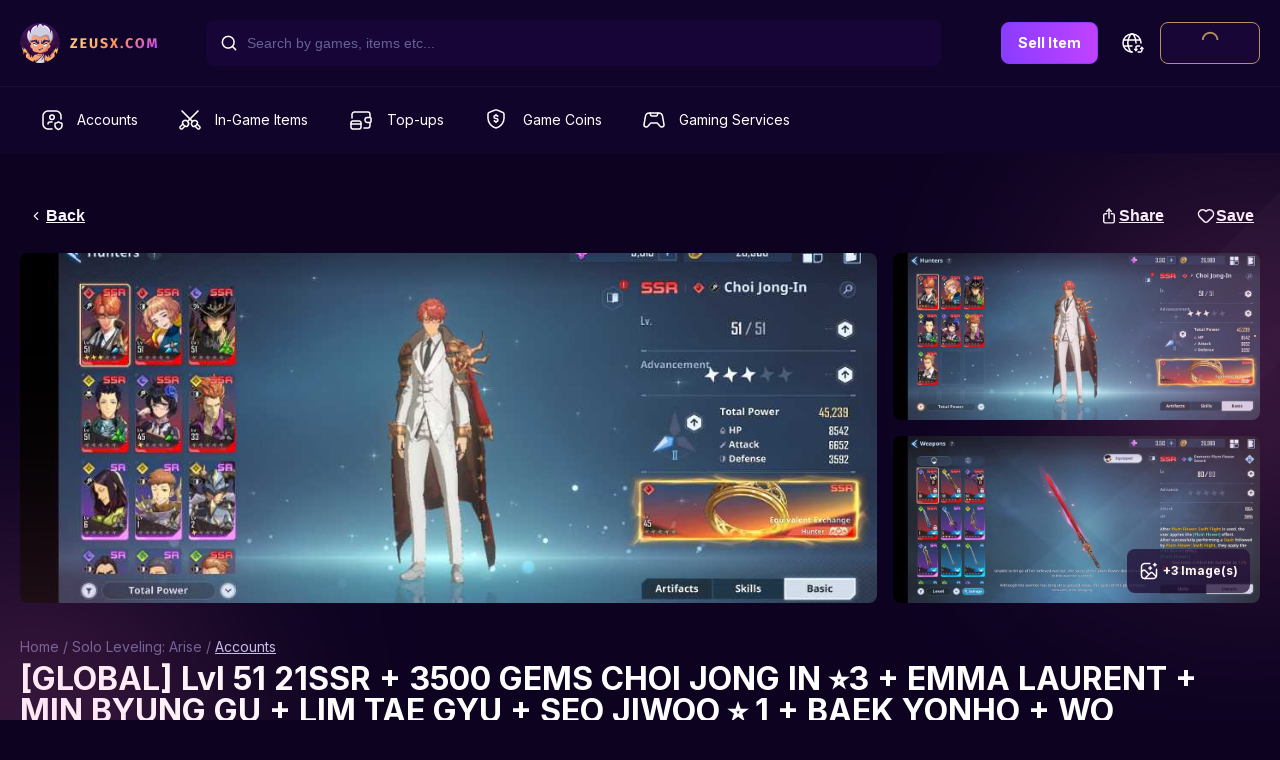

--- FILE ---
content_type: text/html; charset=utf-8
request_url: https://zeusx.com/game/solo-leveling:-arise/219/accounts/global-lvl-51-21ssr-3500-gems-choi-jong-in-3-emma-laurent-min-byung-gu-lim-tae-gyu-seo-jiwoo-1-baek-yonho-wo-jinchul-1-demonic-plume-flower-sword-shadow-scyhte-2-the-hunsman-king-longsword-3sign-choi-jong-in-emma-laurent-wo-jinchul-log-gmail-dummy-i-give-you-all-access-5269357
body_size: 38384
content:
<!DOCTYPE html><html lang="en"><head><meta charSet="utf-8"/><meta name="viewport" content="minimum-scale=1, initial-scale=1, width=device-width, shrink-to-fit=no, user-scalable=no, viewport-fit=cover"/><meta name="google-signin-client_id" content="809190803145-6ic8170v3htn25cqad8o29e1f5mcg4fl.apps.googleusercontent.com.apps.googleusercontent.com"/><meta name="theme-color" content="#0D0321"/><link rel="shortcut icon" sizes="192x192" href="https://cdn-assets.zeusx.com/img/v2/logo-only-512.png"/><link rel="shortcut icon" sizes="128x128" href="https://cdn-assets.zeusx.com/img/v2/logo-only-v3.png"/><meta name="mobile-web-app-capable" content="yes"/><meta name="apple-mobile-web-app-capable" content="yes"/><meta name="apple-mobile-web-app-status-bar-style" content="black"/><link rel="apple-touch-icon" sizes="192x192" href="https://cdn-assets.zeusx.com/img/v2/logo-only-512.png"/><meta name="apple-mobile-web-app-title" content="ZeusX"/><link rel="apple-touch-startup-image" href="https://cdn-assets.zeusx.com/img/v2/logo-only-512.png"/><link rel="manifest" href="/manifest.json"/><script type="application/ld+json">
              {
                "@context": "https://schema.org",
                "@type": "Product",
                "@id": "https://zeusx.com//game/solo-leveling:-arise/219/accounts/[base64]#5269357",
                "name": "[GLOBAL] Lvl 51 21SSR + 3500 GEMS CHOI JONG IN ⭐3 + EMMA LAURENT + MIN BYUNG GU + LIM TAE GYU + SEO JIWOO ⭐ 1 + BAEK YONHO + WO JINCHUL ⭐1 + DEMONIC PLUME FLOWER SWORD + SHADOW SCYHTE ⭐ 2 + THE HUNSMAN + KING LONGSWORD + 3SIGN CHOI JONG IN + EMMA LAURENT + WO JINCHUL LOG GMAIL DUMMY I GIVE YOU ALL ACCESS",
                "image": "https://cdn-offer-photos.zeusx.com/f373bc68-0891-4aa3-94f8-0899241e2a9a.png",
                "description": "147KCP",
                "sku": "1",
                "brand": {
                  "@type": "Brand",
                  "name": "break of day"
                },
                "offers": {
                  "@type": "Offer",
                  "url": "https://zeusx.com//game/solo-leveling:-arise/219/accounts/[base64]",
                  "priceCurrency": "USD",
                  "price": "55",
                  "availability": "https://schema.org/SoldOut",
                  "itemCondition": "https://schema.org/NewCondition"
                }
              }</script><title>[GLOBAL] Lvl 51 21SSR + 3500 GEMS CHOI JONG IN ⭐3 + EMMA LAURENT + MIN BYUNG GU + LIM TAE GYU + SEO JIWOO ⭐ 1 + BAEK YONHO + WO JINCHUL ⭐1 + DEMONIC PLUME FLOWER SWORD + SHADOW SCYHTE ⭐ 2 + THE HUNSMAN + KING LONGSWORD + 3SIGN CHOI JONG IN + EMMA LAURENT + WO JINCHUL LOG GMAIL DUMMY I GIVE YOU ALL ACCESS</title><meta name="description" content="147KCP"/><meta property="og:site_name" content="ZeusX"/><meta property="og:url" content="https://zeusx.com/game/solo-leveling:-arise/219/accounts/[base64]"/><meta property="og:title" content="[GLOBAL] Lvl 51 21SSR + 3500 GEMS CHOI JONG IN ⭐3 + EMMA LAURENT + MIN BYUNG GU + LIM TAE GYU + SEO JIWOO ⭐ 1 + BAEK YONHO + WO JINCHUL ⭐1 + DEMONIC PLUME FLOWER SWORD + SHADOW SCYHTE ⭐ 2 + THE HUNSMAN + KING LONGSWORD + 3SIGN CHOI JONG IN + EMMA LAURENT + WO JINCHUL LOG GMAIL DUMMY I GIVE YOU ALL ACCESS"/><meta property="og:description" content="&lt;p&gt;147KCP&lt;/p&gt;"/><meta property="og:type" content="website"/><meta property="og:image" content="https://cdn-offer-photos.zeusx.com/e6bc9cf2-eae7-4d0e-8d63-f4152274d2f8.jpg"/><meta property="fb:app_id" content="180050526638161"/><base href="/"/><meta name="twitter:card" content="summary_large_image"/><meta name="twitter:site" content="@ZeusX_Gaming"/><meta name="twitter:title" content="[GLOBAL] Lvl 51 21SSR + 3500 GEMS CHOI JONG IN ⭐3 + EMMA LAURENT + MIN BYUNG GU + LIM TAE GYU + SEO JIWOO ⭐ 1 + BAEK YONHO + WO JINCHUL ⭐1 + DEMONIC PLUME FLOWER SWORD + SHADOW SCYHTE ⭐ 2 + THE HUNSMAN + KING LONGSWORD + 3SIGN CHOI JONG IN + EMMA LAURENT + WO JINCHUL LOG GMAIL DUMMY I GIVE YOU ALL ACCESS"/><meta name="twitter:description" content="&lt;p&gt;147KCP&lt;/p&gt;"/><meta name="twitter:image" content="https://cdn-offer-photos.zeusx.com/e6bc9cf2-eae7-4d0e-8d63-f4152274d2f8.jpg"/><link rel="alternate" href="https://zeusx.com//game/solo-leveling:-arise/219/accounts/[base64]" hrefLang="x-default"/><link rel="alternate" href="https://zeusx.com//game/solo-leveling:-arise/219/accounts/[base64]" hrefLang="en"/><link rel="canonical" href="https://zeusx.com/game/solo-leveling:-arise/219/accounts/[base64]"/><meta name="next-head-count" content="32"/><link rel="preconnect" href="https://fonts.googleapis.com"/><link rel="preconnect" href="https://fonts.gstatic.com" crossorigin="true"/><script type="text/javascript">window.NREUM||(NREUM={});NREUM.info = {"agent":"","beacon":"bam.nr-data.net","errorBeacon":"bam.nr-data.net","licenseKey":"NRJS-b91ef494a65f0cef853","applicationID":"554485969","agentToken":null,"applicationTime":595.781043,"transactionName":"[base64]","queueTime":0,"ttGuid":"4902cc18570ca548"}; (window.NREUM||(NREUM={})).init={privacy:{cookies_enabled:true},ajax:{deny_list:[]},session_trace:{sampling_rate:0.0,mode:"FIXED_RATE",enabled:true,error_sampling_rate:0.0},feature_flags:["soft_nav"],distributed_tracing:{enabled:true}};(window.NREUM||(NREUM={})).loader_config={agentID:"594508103",accountID:"3684499",trustKey:"3684499",licenseKey:"NRJS-b91ef494a65f0cef853",applicationID:"554485969",browserID:"594508103"};;/*! For license information please see nr-loader-rum-1.308.0.min.js.LICENSE.txt */
(()=>{var e,t,r={163:(e,t,r)=>{"use strict";r.d(t,{j:()=>E});var n=r(384),i=r(1741);var a=r(2555);r(860).K7.genericEvents;const s="experimental.resources",o="register",c=e=>{if(!e||"string"!=typeof e)return!1;try{document.createDocumentFragment().querySelector(e)}catch{return!1}return!0};var d=r(2614),u=r(944),l=r(8122);const f="[data-nr-mask]",g=e=>(0,l.a)(e,(()=>{const e={feature_flags:[],experimental:{allow_registered_children:!1,resources:!1},mask_selector:"*",block_selector:"[data-nr-block]",mask_input_options:{color:!1,date:!1,"datetime-local":!1,email:!1,month:!1,number:!1,range:!1,search:!1,tel:!1,text:!1,time:!1,url:!1,week:!1,textarea:!1,select:!1,password:!0}};return{ajax:{deny_list:void 0,block_internal:!0,enabled:!0,autoStart:!0},api:{get allow_registered_children(){return e.feature_flags.includes(o)||e.experimental.allow_registered_children},set allow_registered_children(t){e.experimental.allow_registered_children=t},duplicate_registered_data:!1},browser_consent_mode:{enabled:!1},distributed_tracing:{enabled:void 0,exclude_newrelic_header:void 0,cors_use_newrelic_header:void 0,cors_use_tracecontext_headers:void 0,allowed_origins:void 0},get feature_flags(){return e.feature_flags},set feature_flags(t){e.feature_flags=t},generic_events:{enabled:!0,autoStart:!0},harvest:{interval:30},jserrors:{enabled:!0,autoStart:!0},logging:{enabled:!0,autoStart:!0},metrics:{enabled:!0,autoStart:!0},obfuscate:void 0,page_action:{enabled:!0},page_view_event:{enabled:!0,autoStart:!0},page_view_timing:{enabled:!0,autoStart:!0},performance:{capture_marks:!1,capture_measures:!1,capture_detail:!0,resources:{get enabled(){return e.feature_flags.includes(s)||e.experimental.resources},set enabled(t){e.experimental.resources=t},asset_types:[],first_party_domains:[],ignore_newrelic:!0}},privacy:{cookies_enabled:!0},proxy:{assets:void 0,beacon:void 0},session:{expiresMs:d.wk,inactiveMs:d.BB},session_replay:{autoStart:!0,enabled:!1,preload:!1,sampling_rate:10,error_sampling_rate:100,collect_fonts:!1,inline_images:!1,fix_stylesheets:!0,mask_all_inputs:!0,get mask_text_selector(){return e.mask_selector},set mask_text_selector(t){c(t)?e.mask_selector="".concat(t,",").concat(f):""===t||null===t?e.mask_selector=f:(0,u.R)(5,t)},get block_class(){return"nr-block"},get ignore_class(){return"nr-ignore"},get mask_text_class(){return"nr-mask"},get block_selector(){return e.block_selector},set block_selector(t){c(t)?e.block_selector+=",".concat(t):""!==t&&(0,u.R)(6,t)},get mask_input_options(){return e.mask_input_options},set mask_input_options(t){t&&"object"==typeof t?e.mask_input_options={...t,password:!0}:(0,u.R)(7,t)}},session_trace:{enabled:!0,autoStart:!0},soft_navigations:{enabled:!0,autoStart:!0},spa:{enabled:!0,autoStart:!0},ssl:void 0,user_actions:{enabled:!0,elementAttributes:["id","className","tagName","type"]}}})());var p=r(6154),m=r(9324);let h=0;const v={buildEnv:m.F3,distMethod:m.Xs,version:m.xv,originTime:p.WN},b={consented:!1},y={appMetadata:{},get consented(){return this.session?.state?.consent||b.consented},set consented(e){b.consented=e},customTransaction:void 0,denyList:void 0,disabled:!1,harvester:void 0,isolatedBacklog:!1,isRecording:!1,loaderType:void 0,maxBytes:3e4,obfuscator:void 0,onerror:void 0,ptid:void 0,releaseIds:{},session:void 0,timeKeeper:void 0,registeredEntities:[],jsAttributesMetadata:{bytes:0},get harvestCount(){return++h}},_=e=>{const t=(0,l.a)(e,y),r=Object.keys(v).reduce((e,t)=>(e[t]={value:v[t],writable:!1,configurable:!0,enumerable:!0},e),{});return Object.defineProperties(t,r)};var w=r(5701);const x=e=>{const t=e.startsWith("http");e+="/",r.p=t?e:"https://"+e};var R=r(7836),k=r(3241);const A={accountID:void 0,trustKey:void 0,agentID:void 0,licenseKey:void 0,applicationID:void 0,xpid:void 0},S=e=>(0,l.a)(e,A),T=new Set;function E(e,t={},r,s){let{init:o,info:c,loader_config:d,runtime:u={},exposed:l=!0}=t;if(!c){const e=(0,n.pV)();o=e.init,c=e.info,d=e.loader_config}e.init=g(o||{}),e.loader_config=S(d||{}),c.jsAttributes??={},p.bv&&(c.jsAttributes.isWorker=!0),e.info=(0,a.D)(c);const f=e.init,m=[c.beacon,c.errorBeacon];T.has(e.agentIdentifier)||(f.proxy.assets&&(x(f.proxy.assets),m.push(f.proxy.assets)),f.proxy.beacon&&m.push(f.proxy.beacon),e.beacons=[...m],function(e){const t=(0,n.pV)();Object.getOwnPropertyNames(i.W.prototype).forEach(r=>{const n=i.W.prototype[r];if("function"!=typeof n||"constructor"===n)return;let a=t[r];e[r]&&!1!==e.exposed&&"micro-agent"!==e.runtime?.loaderType&&(t[r]=(...t)=>{const n=e[r](...t);return a?a(...t):n})})}(e),(0,n.US)("activatedFeatures",w.B)),u.denyList=[...f.ajax.deny_list||[],...f.ajax.block_internal?m:[]],u.ptid=e.agentIdentifier,u.loaderType=r,e.runtime=_(u),T.has(e.agentIdentifier)||(e.ee=R.ee.get(e.agentIdentifier),e.exposed=l,(0,k.W)({agentIdentifier:e.agentIdentifier,drained:!!w.B?.[e.agentIdentifier],type:"lifecycle",name:"initialize",feature:void 0,data:e.config})),T.add(e.agentIdentifier)}},384:(e,t,r)=>{"use strict";r.d(t,{NT:()=>s,US:()=>u,Zm:()=>o,bQ:()=>d,dV:()=>c,pV:()=>l});var n=r(6154),i=r(1863),a=r(1910);const s={beacon:"bam.nr-data.net",errorBeacon:"bam.nr-data.net"};function o(){return n.gm.NREUM||(n.gm.NREUM={}),void 0===n.gm.newrelic&&(n.gm.newrelic=n.gm.NREUM),n.gm.NREUM}function c(){let e=o();return e.o||(e.o={ST:n.gm.setTimeout,SI:n.gm.setImmediate||n.gm.setInterval,CT:n.gm.clearTimeout,XHR:n.gm.XMLHttpRequest,REQ:n.gm.Request,EV:n.gm.Event,PR:n.gm.Promise,MO:n.gm.MutationObserver,FETCH:n.gm.fetch,WS:n.gm.WebSocket},(0,a.i)(...Object.values(e.o))),e}function d(e,t){let r=o();r.initializedAgents??={},t.initializedAt={ms:(0,i.t)(),date:new Date},r.initializedAgents[e]=t}function u(e,t){o()[e]=t}function l(){return function(){let e=o();const t=e.info||{};e.info={beacon:s.beacon,errorBeacon:s.errorBeacon,...t}}(),function(){let e=o();const t=e.init||{};e.init={...t}}(),c(),function(){let e=o();const t=e.loader_config||{};e.loader_config={...t}}(),o()}},782:(e,t,r)=>{"use strict";r.d(t,{T:()=>n});const n=r(860).K7.pageViewTiming},860:(e,t,r)=>{"use strict";r.d(t,{$J:()=>u,K7:()=>c,P3:()=>d,XX:()=>i,Yy:()=>o,df:()=>a,qY:()=>n,v4:()=>s});const n="events",i="jserrors",a="browser/blobs",s="rum",o="browser/logs",c={ajax:"ajax",genericEvents:"generic_events",jserrors:i,logging:"logging",metrics:"metrics",pageAction:"page_action",pageViewEvent:"page_view_event",pageViewTiming:"page_view_timing",sessionReplay:"session_replay",sessionTrace:"session_trace",softNav:"soft_navigations",spa:"spa"},d={[c.pageViewEvent]:1,[c.pageViewTiming]:2,[c.metrics]:3,[c.jserrors]:4,[c.spa]:5,[c.ajax]:6,[c.sessionTrace]:7,[c.softNav]:8,[c.sessionReplay]:9,[c.logging]:10,[c.genericEvents]:11},u={[c.pageViewEvent]:s,[c.pageViewTiming]:n,[c.ajax]:n,[c.spa]:n,[c.softNav]:n,[c.metrics]:i,[c.jserrors]:i,[c.sessionTrace]:a,[c.sessionReplay]:a,[c.logging]:o,[c.genericEvents]:"ins"}},944:(e,t,r)=>{"use strict";r.d(t,{R:()=>i});var n=r(3241);function i(e,t){"function"==typeof console.debug&&(console.debug("New Relic Warning: https://github.com/newrelic/newrelic-browser-agent/blob/main/docs/warning-codes.md#".concat(e),t),(0,n.W)({agentIdentifier:null,drained:null,type:"data",name:"warn",feature:"warn",data:{code:e,secondary:t}}))}},1687:(e,t,r)=>{"use strict";r.d(t,{Ak:()=>d,Ze:()=>f,x3:()=>u});var n=r(3241),i=r(7836),a=r(3606),s=r(860),o=r(2646);const c={};function d(e,t){const r={staged:!1,priority:s.P3[t]||0};l(e),c[e].get(t)||c[e].set(t,r)}function u(e,t){e&&c[e]&&(c[e].get(t)&&c[e].delete(t),p(e,t,!1),c[e].size&&g(e))}function l(e){if(!e)throw new Error("agentIdentifier required");c[e]||(c[e]=new Map)}function f(e="",t="feature",r=!1){if(l(e),!e||!c[e].get(t)||r)return p(e,t);c[e].get(t).staged=!0,g(e)}function g(e){const t=Array.from(c[e]);t.every(([e,t])=>t.staged)&&(t.sort((e,t)=>e[1].priority-t[1].priority),t.forEach(([t])=>{c[e].delete(t),p(e,t)}))}function p(e,t,r=!0){const s=e?i.ee.get(e):i.ee,c=a.i.handlers;if(!s.aborted&&s.backlog&&c){if((0,n.W)({agentIdentifier:e,type:"lifecycle",name:"drain",feature:t}),r){const e=s.backlog[t],r=c[t];if(r){for(let t=0;e&&t<e.length;++t)m(e[t],r);Object.entries(r).forEach(([e,t])=>{Object.values(t||{}).forEach(t=>{t[0]?.on&&t[0]?.context()instanceof o.y&&t[0].on(e,t[1])})})}}s.isolatedBacklog||delete c[t],s.backlog[t]=null,s.emit("drain-"+t,[])}}function m(e,t){var r=e[1];Object.values(t[r]||{}).forEach(t=>{var r=e[0];if(t[0]===r){var n=t[1],i=e[3],a=e[2];n.apply(i,a)}})}},1738:(e,t,r)=>{"use strict";r.d(t,{U:()=>g,Y:()=>f});var n=r(3241),i=r(9908),a=r(1863),s=r(944),o=r(5701),c=r(3969),d=r(8362),u=r(860),l=r(4261);function f(e,t,r,a){const f=a||r;!f||f[e]&&f[e]!==d.d.prototype[e]||(f[e]=function(){(0,i.p)(c.xV,["API/"+e+"/called"],void 0,u.K7.metrics,r.ee),(0,n.W)({agentIdentifier:r.agentIdentifier,drained:!!o.B?.[r.agentIdentifier],type:"data",name:"api",feature:l.Pl+e,data:{}});try{return t.apply(this,arguments)}catch(e){(0,s.R)(23,e)}})}function g(e,t,r,n,s){const o=e.info;null===r?delete o.jsAttributes[t]:o.jsAttributes[t]=r,(s||null===r)&&(0,i.p)(l.Pl+n,[(0,a.t)(),t,r],void 0,"session",e.ee)}},1741:(e,t,r)=>{"use strict";r.d(t,{W:()=>a});var n=r(944),i=r(4261);class a{#e(e,...t){if(this[e]!==a.prototype[e])return this[e](...t);(0,n.R)(35,e)}addPageAction(e,t){return this.#e(i.hG,e,t)}register(e){return this.#e(i.eY,e)}recordCustomEvent(e,t){return this.#e(i.fF,e,t)}setPageViewName(e,t){return this.#e(i.Fw,e,t)}setCustomAttribute(e,t,r){return this.#e(i.cD,e,t,r)}noticeError(e,t){return this.#e(i.o5,e,t)}setUserId(e,t=!1){return this.#e(i.Dl,e,t)}setApplicationVersion(e){return this.#e(i.nb,e)}setErrorHandler(e){return this.#e(i.bt,e)}addRelease(e,t){return this.#e(i.k6,e,t)}log(e,t){return this.#e(i.$9,e,t)}start(){return this.#e(i.d3)}finished(e){return this.#e(i.BL,e)}recordReplay(){return this.#e(i.CH)}pauseReplay(){return this.#e(i.Tb)}addToTrace(e){return this.#e(i.U2,e)}setCurrentRouteName(e){return this.#e(i.PA,e)}interaction(e){return this.#e(i.dT,e)}wrapLogger(e,t,r){return this.#e(i.Wb,e,t,r)}measure(e,t){return this.#e(i.V1,e,t)}consent(e){return this.#e(i.Pv,e)}}},1863:(e,t,r)=>{"use strict";function n(){return Math.floor(performance.now())}r.d(t,{t:()=>n})},1910:(e,t,r)=>{"use strict";r.d(t,{i:()=>a});var n=r(944);const i=new Map;function a(...e){return e.every(e=>{if(i.has(e))return i.get(e);const t="function"==typeof e?e.toString():"",r=t.includes("[native code]"),a=t.includes("nrWrapper");return r||a||(0,n.R)(64,e?.name||t),i.set(e,r),r})}},2555:(e,t,r)=>{"use strict";r.d(t,{D:()=>o,f:()=>s});var n=r(384),i=r(8122);const a={beacon:n.NT.beacon,errorBeacon:n.NT.errorBeacon,licenseKey:void 0,applicationID:void 0,sa:void 0,queueTime:void 0,applicationTime:void 0,ttGuid:void 0,user:void 0,account:void 0,product:void 0,extra:void 0,jsAttributes:{},userAttributes:void 0,atts:void 0,transactionName:void 0,tNamePlain:void 0};function s(e){try{return!!e.licenseKey&&!!e.errorBeacon&&!!e.applicationID}catch(e){return!1}}const o=e=>(0,i.a)(e,a)},2614:(e,t,r)=>{"use strict";r.d(t,{BB:()=>s,H3:()=>n,g:()=>d,iL:()=>c,tS:()=>o,uh:()=>i,wk:()=>a});const n="NRBA",i="SESSION",a=144e5,s=18e5,o={STARTED:"session-started",PAUSE:"session-pause",RESET:"session-reset",RESUME:"session-resume",UPDATE:"session-update"},c={SAME_TAB:"same-tab",CROSS_TAB:"cross-tab"},d={OFF:0,FULL:1,ERROR:2}},2646:(e,t,r)=>{"use strict";r.d(t,{y:()=>n});class n{constructor(e){this.contextId=e}}},2843:(e,t,r)=>{"use strict";r.d(t,{G:()=>a,u:()=>i});var n=r(3878);function i(e,t=!1,r,i){(0,n.DD)("visibilitychange",function(){if(t)return void("hidden"===document.visibilityState&&e());e(document.visibilityState)},r,i)}function a(e,t,r){(0,n.sp)("pagehide",e,t,r)}},3241:(e,t,r)=>{"use strict";r.d(t,{W:()=>a});var n=r(6154);const i="newrelic";function a(e={}){try{n.gm.dispatchEvent(new CustomEvent(i,{detail:e}))}catch(e){}}},3606:(e,t,r)=>{"use strict";r.d(t,{i:()=>a});var n=r(9908);a.on=s;var i=a.handlers={};function a(e,t,r,a){s(a||n.d,i,e,t,r)}function s(e,t,r,i,a){a||(a="feature"),e||(e=n.d);var s=t[a]=t[a]||{};(s[r]=s[r]||[]).push([e,i])}},3878:(e,t,r)=>{"use strict";function n(e,t){return{capture:e,passive:!1,signal:t}}function i(e,t,r=!1,i){window.addEventListener(e,t,n(r,i))}function a(e,t,r=!1,i){document.addEventListener(e,t,n(r,i))}r.d(t,{DD:()=>a,jT:()=>n,sp:()=>i})},3969:(e,t,r)=>{"use strict";r.d(t,{TZ:()=>n,XG:()=>o,rs:()=>i,xV:()=>s,z_:()=>a});const n=r(860).K7.metrics,i="sm",a="cm",s="storeSupportabilityMetrics",o="storeEventMetrics"},4234:(e,t,r)=>{"use strict";r.d(t,{W:()=>a});var n=r(7836),i=r(1687);class a{constructor(e,t){this.agentIdentifier=e,this.ee=n.ee.get(e),this.featureName=t,this.blocked=!1}deregisterDrain(){(0,i.x3)(this.agentIdentifier,this.featureName)}}},4261:(e,t,r)=>{"use strict";r.d(t,{$9:()=>d,BL:()=>o,CH:()=>g,Dl:()=>_,Fw:()=>y,PA:()=>h,Pl:()=>n,Pv:()=>k,Tb:()=>l,U2:()=>a,V1:()=>R,Wb:()=>x,bt:()=>b,cD:()=>v,d3:()=>w,dT:()=>c,eY:()=>p,fF:()=>f,hG:()=>i,k6:()=>s,nb:()=>m,o5:()=>u});const n="api-",i="addPageAction",a="addToTrace",s="addRelease",o="finished",c="interaction",d="log",u="noticeError",l="pauseReplay",f="recordCustomEvent",g="recordReplay",p="register",m="setApplicationVersion",h="setCurrentRouteName",v="setCustomAttribute",b="setErrorHandler",y="setPageViewName",_="setUserId",w="start",x="wrapLogger",R="measure",k="consent"},5289:(e,t,r)=>{"use strict";r.d(t,{GG:()=>s,Qr:()=>c,sB:()=>o});var n=r(3878),i=r(6389);function a(){return"undefined"==typeof document||"complete"===document.readyState}function s(e,t){if(a())return e();const r=(0,i.J)(e),s=setInterval(()=>{a()&&(clearInterval(s),r())},500);(0,n.sp)("load",r,t)}function o(e){if(a())return e();(0,n.DD)("DOMContentLoaded",e)}function c(e){if(a())return e();(0,n.sp)("popstate",e)}},5607:(e,t,r)=>{"use strict";r.d(t,{W:()=>n});const n=(0,r(9566).bz)()},5701:(e,t,r)=>{"use strict";r.d(t,{B:()=>a,t:()=>s});var n=r(3241);const i=new Set,a={};function s(e,t){const r=t.agentIdentifier;a[r]??={},e&&"object"==typeof e&&(i.has(r)||(t.ee.emit("rumresp",[e]),a[r]=e,i.add(r),(0,n.W)({agentIdentifier:r,loaded:!0,drained:!0,type:"lifecycle",name:"load",feature:void 0,data:e})))}},6154:(e,t,r)=>{"use strict";r.d(t,{OF:()=>c,RI:()=>i,WN:()=>u,bv:()=>a,eN:()=>l,gm:()=>s,mw:()=>o,sb:()=>d});var n=r(1863);const i="undefined"!=typeof window&&!!window.document,a="undefined"!=typeof WorkerGlobalScope&&("undefined"!=typeof self&&self instanceof WorkerGlobalScope&&self.navigator instanceof WorkerNavigator||"undefined"!=typeof globalThis&&globalThis instanceof WorkerGlobalScope&&globalThis.navigator instanceof WorkerNavigator),s=i?window:"undefined"!=typeof WorkerGlobalScope&&("undefined"!=typeof self&&self instanceof WorkerGlobalScope&&self||"undefined"!=typeof globalThis&&globalThis instanceof WorkerGlobalScope&&globalThis),o=Boolean("hidden"===s?.document?.visibilityState),c=/iPad|iPhone|iPod/.test(s.navigator?.userAgent),d=c&&"undefined"==typeof SharedWorker,u=((()=>{const e=s.navigator?.userAgent?.match(/Firefox[/\s](\d+\.\d+)/);Array.isArray(e)&&e.length>=2&&e[1]})(),Date.now()-(0,n.t)()),l=()=>"undefined"!=typeof PerformanceNavigationTiming&&s?.performance?.getEntriesByType("navigation")?.[0]?.responseStart},6389:(e,t,r)=>{"use strict";function n(e,t=500,r={}){const n=r?.leading||!1;let i;return(...r)=>{n&&void 0===i&&(e.apply(this,r),i=setTimeout(()=>{i=clearTimeout(i)},t)),n||(clearTimeout(i),i=setTimeout(()=>{e.apply(this,r)},t))}}function i(e){let t=!1;return(...r)=>{t||(t=!0,e.apply(this,r))}}r.d(t,{J:()=>i,s:()=>n})},6630:(e,t,r)=>{"use strict";r.d(t,{T:()=>n});const n=r(860).K7.pageViewEvent},7699:(e,t,r)=>{"use strict";r.d(t,{It:()=>a,KC:()=>o,No:()=>i,qh:()=>s});var n=r(860);const i=16e3,a=1e6,s="SESSION_ERROR",o={[n.K7.logging]:!0,[n.K7.genericEvents]:!1,[n.K7.jserrors]:!1,[n.K7.ajax]:!1}},7836:(e,t,r)=>{"use strict";r.d(t,{P:()=>o,ee:()=>c});var n=r(384),i=r(8990),a=r(2646),s=r(5607);const o="nr@context:".concat(s.W),c=function e(t,r){var n={},s={},u={},l=!1;try{l=16===r.length&&d.initializedAgents?.[r]?.runtime.isolatedBacklog}catch(e){}var f={on:p,addEventListener:p,removeEventListener:function(e,t){var r=n[e];if(!r)return;for(var i=0;i<r.length;i++)r[i]===t&&r.splice(i,1)},emit:function(e,r,n,i,a){!1!==a&&(a=!0);if(c.aborted&&!i)return;t&&a&&t.emit(e,r,n);var o=g(n);m(e).forEach(e=>{e.apply(o,r)});var d=v()[s[e]];d&&d.push([f,e,r,o]);return o},get:h,listeners:m,context:g,buffer:function(e,t){const r=v();if(t=t||"feature",f.aborted)return;Object.entries(e||{}).forEach(([e,n])=>{s[n]=t,t in r||(r[t]=[])})},abort:function(){f._aborted=!0,Object.keys(f.backlog).forEach(e=>{delete f.backlog[e]})},isBuffering:function(e){return!!v()[s[e]]},debugId:r,backlog:l?{}:t&&"object"==typeof t.backlog?t.backlog:{},isolatedBacklog:l};return Object.defineProperty(f,"aborted",{get:()=>{let e=f._aborted||!1;return e||(t&&(e=t.aborted),e)}}),f;function g(e){return e&&e instanceof a.y?e:e?(0,i.I)(e,o,()=>new a.y(o)):new a.y(o)}function p(e,t){n[e]=m(e).concat(t)}function m(e){return n[e]||[]}function h(t){return u[t]=u[t]||e(f,t)}function v(){return f.backlog}}(void 0,"globalEE"),d=(0,n.Zm)();d.ee||(d.ee=c)},8122:(e,t,r)=>{"use strict";r.d(t,{a:()=>i});var n=r(944);function i(e,t){try{if(!e||"object"!=typeof e)return(0,n.R)(3);if(!t||"object"!=typeof t)return(0,n.R)(4);const r=Object.create(Object.getPrototypeOf(t),Object.getOwnPropertyDescriptors(t)),a=0===Object.keys(r).length?e:r;for(let s in a)if(void 0!==e[s])try{if(null===e[s]){r[s]=null;continue}Array.isArray(e[s])&&Array.isArray(t[s])?r[s]=Array.from(new Set([...e[s],...t[s]])):"object"==typeof e[s]&&"object"==typeof t[s]?r[s]=i(e[s],t[s]):r[s]=e[s]}catch(e){r[s]||(0,n.R)(1,e)}return r}catch(e){(0,n.R)(2,e)}}},8362:(e,t,r)=>{"use strict";r.d(t,{d:()=>a});var n=r(9566),i=r(1741);class a extends i.W{agentIdentifier=(0,n.LA)(16)}},8374:(e,t,r)=>{r.nc=(()=>{try{return document?.currentScript?.nonce}catch(e){}return""})()},8990:(e,t,r)=>{"use strict";r.d(t,{I:()=>i});var n=Object.prototype.hasOwnProperty;function i(e,t,r){if(n.call(e,t))return e[t];var i=r();if(Object.defineProperty&&Object.keys)try{return Object.defineProperty(e,t,{value:i,writable:!0,enumerable:!1}),i}catch(e){}return e[t]=i,i}},9324:(e,t,r)=>{"use strict";r.d(t,{F3:()=>i,Xs:()=>a,xv:()=>n});const n="1.308.0",i="PROD",a="CDN"},9566:(e,t,r)=>{"use strict";r.d(t,{LA:()=>o,bz:()=>s});var n=r(6154);const i="xxxxxxxx-xxxx-4xxx-yxxx-xxxxxxxxxxxx";function a(e,t){return e?15&e[t]:16*Math.random()|0}function s(){const e=n.gm?.crypto||n.gm?.msCrypto;let t,r=0;return e&&e.getRandomValues&&(t=e.getRandomValues(new Uint8Array(30))),i.split("").map(e=>"x"===e?a(t,r++).toString(16):"y"===e?(3&a()|8).toString(16):e).join("")}function o(e){const t=n.gm?.crypto||n.gm?.msCrypto;let r,i=0;t&&t.getRandomValues&&(r=t.getRandomValues(new Uint8Array(e)));const s=[];for(var o=0;o<e;o++)s.push(a(r,i++).toString(16));return s.join("")}},9908:(e,t,r)=>{"use strict";r.d(t,{d:()=>n,p:()=>i});var n=r(7836).ee.get("handle");function i(e,t,r,i,a){a?(a.buffer([e],i),a.emit(e,t,r)):(n.buffer([e],i),n.emit(e,t,r))}}},n={};function i(e){var t=n[e];if(void 0!==t)return t.exports;var a=n[e]={exports:{}};return r[e](a,a.exports,i),a.exports}i.m=r,i.d=(e,t)=>{for(var r in t)i.o(t,r)&&!i.o(e,r)&&Object.defineProperty(e,r,{enumerable:!0,get:t[r]})},i.f={},i.e=e=>Promise.all(Object.keys(i.f).reduce((t,r)=>(i.f[r](e,t),t),[])),i.u=e=>"nr-rum-1.308.0.min.js",i.o=(e,t)=>Object.prototype.hasOwnProperty.call(e,t),e={},t="NRBA-1.308.0.PROD:",i.l=(r,n,a,s)=>{if(e[r])e[r].push(n);else{var o,c;if(void 0!==a)for(var d=document.getElementsByTagName("script"),u=0;u<d.length;u++){var l=d[u];if(l.getAttribute("src")==r||l.getAttribute("data-webpack")==t+a){o=l;break}}if(!o){c=!0;var f={296:"sha512-+MIMDsOcckGXa1EdWHqFNv7P+JUkd5kQwCBr3KE6uCvnsBNUrdSt4a/3/L4j4TxtnaMNjHpza2/erNQbpacJQA=="};(o=document.createElement("script")).charset="utf-8",i.nc&&o.setAttribute("nonce",i.nc),o.setAttribute("data-webpack",t+a),o.src=r,0!==o.src.indexOf(window.location.origin+"/")&&(o.crossOrigin="anonymous"),f[s]&&(o.integrity=f[s])}e[r]=[n];var g=(t,n)=>{o.onerror=o.onload=null,clearTimeout(p);var i=e[r];if(delete e[r],o.parentNode&&o.parentNode.removeChild(o),i&&i.forEach(e=>e(n)),t)return t(n)},p=setTimeout(g.bind(null,void 0,{type:"timeout",target:o}),12e4);o.onerror=g.bind(null,o.onerror),o.onload=g.bind(null,o.onload),c&&document.head.appendChild(o)}},i.r=e=>{"undefined"!=typeof Symbol&&Symbol.toStringTag&&Object.defineProperty(e,Symbol.toStringTag,{value:"Module"}),Object.defineProperty(e,"__esModule",{value:!0})},i.p="https://js-agent.newrelic.com/",(()=>{var e={374:0,840:0};i.f.j=(t,r)=>{var n=i.o(e,t)?e[t]:void 0;if(0!==n)if(n)r.push(n[2]);else{var a=new Promise((r,i)=>n=e[t]=[r,i]);r.push(n[2]=a);var s=i.p+i.u(t),o=new Error;i.l(s,r=>{if(i.o(e,t)&&(0!==(n=e[t])&&(e[t]=void 0),n)){var a=r&&("load"===r.type?"missing":r.type),s=r&&r.target&&r.target.src;o.message="Loading chunk "+t+" failed: ("+a+": "+s+")",o.name="ChunkLoadError",o.type=a,o.request=s,n[1](o)}},"chunk-"+t,t)}};var t=(t,r)=>{var n,a,[s,o,c]=r,d=0;if(s.some(t=>0!==e[t])){for(n in o)i.o(o,n)&&(i.m[n]=o[n]);if(c)c(i)}for(t&&t(r);d<s.length;d++)a=s[d],i.o(e,a)&&e[a]&&e[a][0](),e[a]=0},r=self["webpackChunk:NRBA-1.308.0.PROD"]=self["webpackChunk:NRBA-1.308.0.PROD"]||[];r.forEach(t.bind(null,0)),r.push=t.bind(null,r.push.bind(r))})(),(()=>{"use strict";i(8374);var e=i(8362),t=i(860);const r=Object.values(t.K7);var n=i(163);var a=i(9908),s=i(1863),o=i(4261),c=i(1738);var d=i(1687),u=i(4234),l=i(5289),f=i(6154),g=i(944),p=i(384);const m=e=>f.RI&&!0===e?.privacy.cookies_enabled;function h(e){return!!(0,p.dV)().o.MO&&m(e)&&!0===e?.session_trace.enabled}var v=i(6389),b=i(7699);class y extends u.W{constructor(e,t){super(e.agentIdentifier,t),this.agentRef=e,this.abortHandler=void 0,this.featAggregate=void 0,this.loadedSuccessfully=void 0,this.onAggregateImported=new Promise(e=>{this.loadedSuccessfully=e}),this.deferred=Promise.resolve(),!1===e.init[this.featureName].autoStart?this.deferred=new Promise((t,r)=>{this.ee.on("manual-start-all",(0,v.J)(()=>{(0,d.Ak)(e.agentIdentifier,this.featureName),t()}))}):(0,d.Ak)(e.agentIdentifier,t)}importAggregator(e,t,r={}){if(this.featAggregate)return;const n=async()=>{let n;await this.deferred;try{if(m(e.init)){const{setupAgentSession:t}=await i.e(296).then(i.bind(i,3305));n=t(e)}}catch(e){(0,g.R)(20,e),this.ee.emit("internal-error",[e]),(0,a.p)(b.qh,[e],void 0,this.featureName,this.ee)}try{if(!this.#t(this.featureName,n,e.init))return(0,d.Ze)(this.agentIdentifier,this.featureName),void this.loadedSuccessfully(!1);const{Aggregate:i}=await t();this.featAggregate=new i(e,r),e.runtime.harvester.initializedAggregates.push(this.featAggregate),this.loadedSuccessfully(!0)}catch(e){(0,g.R)(34,e),this.abortHandler?.(),(0,d.Ze)(this.agentIdentifier,this.featureName,!0),this.loadedSuccessfully(!1),this.ee&&this.ee.abort()}};f.RI?(0,l.GG)(()=>n(),!0):n()}#t(e,r,n){if(this.blocked)return!1;switch(e){case t.K7.sessionReplay:return h(n)&&!!r;case t.K7.sessionTrace:return!!r;default:return!0}}}var _=i(6630),w=i(2614),x=i(3241);class R extends y{static featureName=_.T;constructor(e){var t;super(e,_.T),this.setupInspectionEvents(e.agentIdentifier),t=e,(0,c.Y)(o.Fw,function(e,r){"string"==typeof e&&("/"!==e.charAt(0)&&(e="/"+e),t.runtime.customTransaction=(r||"http://custom.transaction")+e,(0,a.p)(o.Pl+o.Fw,[(0,s.t)()],void 0,void 0,t.ee))},t),this.importAggregator(e,()=>i.e(296).then(i.bind(i,3943)))}setupInspectionEvents(e){const t=(t,r)=>{t&&(0,x.W)({agentIdentifier:e,timeStamp:t.timeStamp,loaded:"complete"===t.target.readyState,type:"window",name:r,data:t.target.location+""})};(0,l.sB)(e=>{t(e,"DOMContentLoaded")}),(0,l.GG)(e=>{t(e,"load")}),(0,l.Qr)(e=>{t(e,"navigate")}),this.ee.on(w.tS.UPDATE,(t,r)=>{(0,x.W)({agentIdentifier:e,type:"lifecycle",name:"session",data:r})})}}class k extends e.d{constructor(e){var t;(super(),f.gm)?(this.features={},(0,p.bQ)(this.agentIdentifier,this),this.desiredFeatures=new Set(e.features||[]),this.desiredFeatures.add(R),(0,n.j)(this,e,e.loaderType||"agent"),t=this,(0,c.Y)(o.cD,function(e,r,n=!1){if("string"==typeof e){if(["string","number","boolean"].includes(typeof r)||null===r)return(0,c.U)(t,e,r,o.cD,n);(0,g.R)(40,typeof r)}else(0,g.R)(39,typeof e)},t),function(e){(0,c.Y)(o.Dl,function(t,r=!1){if("string"!=typeof t&&null!==t)return void(0,g.R)(41,typeof t);const n=e.info.jsAttributes["enduser.id"];r&&null!=n&&n!==t?(0,a.p)(o.Pl+"setUserIdAndResetSession",[t],void 0,"session",e.ee):(0,c.U)(e,"enduser.id",t,o.Dl,!0)},e)}(this),function(e){(0,c.Y)(o.nb,function(t){if("string"==typeof t||null===t)return(0,c.U)(e,"application.version",t,o.nb,!1);(0,g.R)(42,typeof t)},e)}(this),function(e){(0,c.Y)(o.d3,function(){e.ee.emit("manual-start-all")},e)}(this),function(e){(0,c.Y)(o.Pv,function(t=!0){if("boolean"==typeof t){if((0,a.p)(o.Pl+o.Pv,[t],void 0,"session",e.ee),e.runtime.consented=t,t){const t=e.features.page_view_event;t.onAggregateImported.then(e=>{const r=t.featAggregate;e&&!r.sentRum&&r.sendRum()})}}else(0,g.R)(65,typeof t)},e)}(this),this.run()):(0,g.R)(21)}get config(){return{info:this.info,init:this.init,loader_config:this.loader_config,runtime:this.runtime}}get api(){return this}run(){try{const e=function(e){const t={};return r.forEach(r=>{t[r]=!!e[r]?.enabled}),t}(this.init),n=[...this.desiredFeatures];n.sort((e,r)=>t.P3[e.featureName]-t.P3[r.featureName]),n.forEach(r=>{if(!e[r.featureName]&&r.featureName!==t.K7.pageViewEvent)return;if(r.featureName===t.K7.spa)return void(0,g.R)(67);const n=function(e){switch(e){case t.K7.ajax:return[t.K7.jserrors];case t.K7.sessionTrace:return[t.K7.ajax,t.K7.pageViewEvent];case t.K7.sessionReplay:return[t.K7.sessionTrace];case t.K7.pageViewTiming:return[t.K7.pageViewEvent];default:return[]}}(r.featureName).filter(e=>!(e in this.features));n.length>0&&(0,g.R)(36,{targetFeature:r.featureName,missingDependencies:n}),this.features[r.featureName]=new r(this)})}catch(e){(0,g.R)(22,e);for(const e in this.features)this.features[e].abortHandler?.();const t=(0,p.Zm)();delete t.initializedAgents[this.agentIdentifier]?.features,delete this.sharedAggregator;return t.ee.get(this.agentIdentifier).abort(),!1}}}var A=i(2843),S=i(782);class T extends y{static featureName=S.T;constructor(e){super(e,S.T),f.RI&&((0,A.u)(()=>(0,a.p)("docHidden",[(0,s.t)()],void 0,S.T,this.ee),!0),(0,A.G)(()=>(0,a.p)("winPagehide",[(0,s.t)()],void 0,S.T,this.ee)),this.importAggregator(e,()=>i.e(296).then(i.bind(i,2117))))}}var E=i(3969);class I extends y{static featureName=E.TZ;constructor(e){super(e,E.TZ),f.RI&&document.addEventListener("securitypolicyviolation",e=>{(0,a.p)(E.xV,["Generic/CSPViolation/Detected"],void 0,this.featureName,this.ee)}),this.importAggregator(e,()=>i.e(296).then(i.bind(i,9623)))}}new k({features:[R,T,I],loaderType:"lite"})})()})();</script><link rel="preconnect" href="https://fonts.gstatic.com" crossorigin /><link rel="preload" href="https://cdn-generated-assets.zeusx.com/_next/static/css/066b2ea374755483.css" as="style"/><link rel="stylesheet" href="https://cdn-generated-assets.zeusx.com/_next/static/css/066b2ea374755483.css" data-n-g=""/><link rel="preload" href="https://cdn-generated-assets.zeusx.com/_next/static/css/bd31946761868c0c.css" as="style"/><link rel="stylesheet" href="https://cdn-generated-assets.zeusx.com/_next/static/css/bd31946761868c0c.css" data-n-p=""/><link rel="preload" href="https://cdn-generated-assets.zeusx.com/_next/static/css/c33ab89d191ad50f.css" as="style"/><link rel="stylesheet" href="https://cdn-generated-assets.zeusx.com/_next/static/css/c33ab89d191ad50f.css" data-n-p=""/><noscript data-n-css=""></noscript><script defer="" nomodule="" src="https://cdn-generated-assets.zeusx.com/_next/static/chunks/polyfills-78c92fac7aa8fdd8.js"></script><script src="https://cdn-generated-assets.zeusx.com/_next/static/chunks/webpack-627d28e5e814ed7b.js" defer=""></script><script src="https://cdn-generated-assets.zeusx.com/_next/static/chunks/framework-56eb74ff06128874.js" defer=""></script><script src="https://cdn-generated-assets.zeusx.com/_next/static/chunks/main-d8fdcc573b5bc372.js" defer=""></script><script src="https://cdn-generated-assets.zeusx.com/_next/static/chunks/pages/_app-e3d2e857bf4968b6.js" defer=""></script><script src="https://cdn-generated-assets.zeusx.com/_next/static/chunks/6066-75e6ef0c8fa5910e.js" defer=""></script><script src="https://cdn-generated-assets.zeusx.com/_next/static/chunks/5990-daa579e3cc878e84.js" defer=""></script><script src="https://cdn-generated-assets.zeusx.com/_next/static/chunks/7441-ec972cd013537e79.js" defer=""></script><script src="https://cdn-generated-assets.zeusx.com/_next/static/chunks/828-45ea447f71c9010a.js" defer=""></script><script src="https://cdn-generated-assets.zeusx.com/_next/static/chunks/3044-5bb8f0d9705d4ac4.js" defer=""></script><script src="https://cdn-generated-assets.zeusx.com/_next/static/chunks/5341-3aec350d0ecab518.js" defer=""></script><script src="https://cdn-generated-assets.zeusx.com/_next/static/chunks/7112-64cc65c43349d477.js" defer=""></script><script src="https://cdn-generated-assets.zeusx.com/_next/static/chunks/57-d72bb31ccad845ad.js" defer=""></script><script src="https://cdn-generated-assets.zeusx.com/_next/static/chunks/8191-7952bbdf35bd5bd0.js" defer=""></script><script src="https://cdn-generated-assets.zeusx.com/_next/static/chunks/pages/game/%5Bgame-name%5D/%5Bgame-id%5D/%5Bgame-category%5D/%5Boffer-slug%5D-d7bd46168a5a5dd7.js" defer=""></script><script src="https://cdn-generated-assets.zeusx.com/_next/static/HjbjNUc4ajnChH5WxHDnu/_buildManifest.js" defer=""></script><script src="https://cdn-generated-assets.zeusx.com/_next/static/HjbjNUc4ajnChH5WxHDnu/_ssgManifest.js" defer=""></script><style data-href="https://fonts.googleapis.com/css2?family=Inter:wght@400;600;700&display=swap">@font-face{font-family:'Inter';font-style:normal;font-weight:400;font-display:swap;src:url(https://fonts.gstatic.com/l/font?kit=UcCO3FwrK3iLTeHuS_nVMrMxCp50SjIw2boKoduKmMEVuLyfMZs&skey=c491285d6722e4fa&v=v20) format('woff')}@font-face{font-family:'Inter';font-style:normal;font-weight:600;font-display:swap;src:url(https://fonts.gstatic.com/l/font?kit=UcCO3FwrK3iLTeHuS_nVMrMxCp50SjIw2boKoduKmMEVuGKYMZs&skey=c491285d6722e4fa&v=v20) format('woff')}@font-face{font-family:'Inter';font-style:normal;font-weight:700;font-display:swap;src:url(https://fonts.gstatic.com/l/font?kit=UcCO3FwrK3iLTeHuS_nVMrMxCp50SjIw2boKoduKmMEVuFuYMZs&skey=c491285d6722e4fa&v=v20) format('woff')}@font-face{font-family:'Inter';font-style:normal;font-weight:400;font-display:swap;src:url(https://fonts.gstatic.com/s/inter/v20/UcC73FwrK3iLTeHuS_nVMrMxCp50SjIa2JL7W0Q5n-wU.woff2) format('woff2');unicode-range:U+0460-052F,U+1C80-1C8A,U+20B4,U+2DE0-2DFF,U+A640-A69F,U+FE2E-FE2F}@font-face{font-family:'Inter';font-style:normal;font-weight:400;font-display:swap;src:url(https://fonts.gstatic.com/s/inter/v20/UcC73FwrK3iLTeHuS_nVMrMxCp50SjIa0ZL7W0Q5n-wU.woff2) format('woff2');unicode-range:U+0301,U+0400-045F,U+0490-0491,U+04B0-04B1,U+2116}@font-face{font-family:'Inter';font-style:normal;font-weight:400;font-display:swap;src:url(https://fonts.gstatic.com/s/inter/v20/UcC73FwrK3iLTeHuS_nVMrMxCp50SjIa2ZL7W0Q5n-wU.woff2) format('woff2');unicode-range:U+1F00-1FFF}@font-face{font-family:'Inter';font-style:normal;font-weight:400;font-display:swap;src:url(https://fonts.gstatic.com/s/inter/v20/UcC73FwrK3iLTeHuS_nVMrMxCp50SjIa1pL7W0Q5n-wU.woff2) format('woff2');unicode-range:U+0370-0377,U+037A-037F,U+0384-038A,U+038C,U+038E-03A1,U+03A3-03FF}@font-face{font-family:'Inter';font-style:normal;font-weight:400;font-display:swap;src:url(https://fonts.gstatic.com/s/inter/v20/UcC73FwrK3iLTeHuS_nVMrMxCp50SjIa2pL7W0Q5n-wU.woff2) format('woff2');unicode-range:U+0102-0103,U+0110-0111,U+0128-0129,U+0168-0169,U+01A0-01A1,U+01AF-01B0,U+0300-0301,U+0303-0304,U+0308-0309,U+0323,U+0329,U+1EA0-1EF9,U+20AB}@font-face{font-family:'Inter';font-style:normal;font-weight:400;font-display:swap;src:url(https://fonts.gstatic.com/s/inter/v20/UcC73FwrK3iLTeHuS_nVMrMxCp50SjIa25L7W0Q5n-wU.woff2) format('woff2');unicode-range:U+0100-02BA,U+02BD-02C5,U+02C7-02CC,U+02CE-02D7,U+02DD-02FF,U+0304,U+0308,U+0329,U+1D00-1DBF,U+1E00-1E9F,U+1EF2-1EFF,U+2020,U+20A0-20AB,U+20AD-20C0,U+2113,U+2C60-2C7F,U+A720-A7FF}@font-face{font-family:'Inter';font-style:normal;font-weight:400;font-display:swap;src:url(https://fonts.gstatic.com/s/inter/v20/UcC73FwrK3iLTeHuS_nVMrMxCp50SjIa1ZL7W0Q5nw.woff2) format('woff2');unicode-range:U+0000-00FF,U+0131,U+0152-0153,U+02BB-02BC,U+02C6,U+02DA,U+02DC,U+0304,U+0308,U+0329,U+2000-206F,U+20AC,U+2122,U+2191,U+2193,U+2212,U+2215,U+FEFF,U+FFFD}@font-face{font-family:'Inter';font-style:normal;font-weight:600;font-display:swap;src:url(https://fonts.gstatic.com/s/inter/v20/UcC73FwrK3iLTeHuS_nVMrMxCp50SjIa2JL7W0Q5n-wU.woff2) format('woff2');unicode-range:U+0460-052F,U+1C80-1C8A,U+20B4,U+2DE0-2DFF,U+A640-A69F,U+FE2E-FE2F}@font-face{font-family:'Inter';font-style:normal;font-weight:600;font-display:swap;src:url(https://fonts.gstatic.com/s/inter/v20/UcC73FwrK3iLTeHuS_nVMrMxCp50SjIa0ZL7W0Q5n-wU.woff2) format('woff2');unicode-range:U+0301,U+0400-045F,U+0490-0491,U+04B0-04B1,U+2116}@font-face{font-family:'Inter';font-style:normal;font-weight:600;font-display:swap;src:url(https://fonts.gstatic.com/s/inter/v20/UcC73FwrK3iLTeHuS_nVMrMxCp50SjIa2ZL7W0Q5n-wU.woff2) format('woff2');unicode-range:U+1F00-1FFF}@font-face{font-family:'Inter';font-style:normal;font-weight:600;font-display:swap;src:url(https://fonts.gstatic.com/s/inter/v20/UcC73FwrK3iLTeHuS_nVMrMxCp50SjIa1pL7W0Q5n-wU.woff2) format('woff2');unicode-range:U+0370-0377,U+037A-037F,U+0384-038A,U+038C,U+038E-03A1,U+03A3-03FF}@font-face{font-family:'Inter';font-style:normal;font-weight:600;font-display:swap;src:url(https://fonts.gstatic.com/s/inter/v20/UcC73FwrK3iLTeHuS_nVMrMxCp50SjIa2pL7W0Q5n-wU.woff2) format('woff2');unicode-range:U+0102-0103,U+0110-0111,U+0128-0129,U+0168-0169,U+01A0-01A1,U+01AF-01B0,U+0300-0301,U+0303-0304,U+0308-0309,U+0323,U+0329,U+1EA0-1EF9,U+20AB}@font-face{font-family:'Inter';font-style:normal;font-weight:600;font-display:swap;src:url(https://fonts.gstatic.com/s/inter/v20/UcC73FwrK3iLTeHuS_nVMrMxCp50SjIa25L7W0Q5n-wU.woff2) format('woff2');unicode-range:U+0100-02BA,U+02BD-02C5,U+02C7-02CC,U+02CE-02D7,U+02DD-02FF,U+0304,U+0308,U+0329,U+1D00-1DBF,U+1E00-1E9F,U+1EF2-1EFF,U+2020,U+20A0-20AB,U+20AD-20C0,U+2113,U+2C60-2C7F,U+A720-A7FF}@font-face{font-family:'Inter';font-style:normal;font-weight:600;font-display:swap;src:url(https://fonts.gstatic.com/s/inter/v20/UcC73FwrK3iLTeHuS_nVMrMxCp50SjIa1ZL7W0Q5nw.woff2) format('woff2');unicode-range:U+0000-00FF,U+0131,U+0152-0153,U+02BB-02BC,U+02C6,U+02DA,U+02DC,U+0304,U+0308,U+0329,U+2000-206F,U+20AC,U+2122,U+2191,U+2193,U+2212,U+2215,U+FEFF,U+FFFD}@font-face{font-family:'Inter';font-style:normal;font-weight:700;font-display:swap;src:url(https://fonts.gstatic.com/s/inter/v20/UcC73FwrK3iLTeHuS_nVMrMxCp50SjIa2JL7W0Q5n-wU.woff2) format('woff2');unicode-range:U+0460-052F,U+1C80-1C8A,U+20B4,U+2DE0-2DFF,U+A640-A69F,U+FE2E-FE2F}@font-face{font-family:'Inter';font-style:normal;font-weight:700;font-display:swap;src:url(https://fonts.gstatic.com/s/inter/v20/UcC73FwrK3iLTeHuS_nVMrMxCp50SjIa0ZL7W0Q5n-wU.woff2) format('woff2');unicode-range:U+0301,U+0400-045F,U+0490-0491,U+04B0-04B1,U+2116}@font-face{font-family:'Inter';font-style:normal;font-weight:700;font-display:swap;src:url(https://fonts.gstatic.com/s/inter/v20/UcC73FwrK3iLTeHuS_nVMrMxCp50SjIa2ZL7W0Q5n-wU.woff2) format('woff2');unicode-range:U+1F00-1FFF}@font-face{font-family:'Inter';font-style:normal;font-weight:700;font-display:swap;src:url(https://fonts.gstatic.com/s/inter/v20/UcC73FwrK3iLTeHuS_nVMrMxCp50SjIa1pL7W0Q5n-wU.woff2) format('woff2');unicode-range:U+0370-0377,U+037A-037F,U+0384-038A,U+038C,U+038E-03A1,U+03A3-03FF}@font-face{font-family:'Inter';font-style:normal;font-weight:700;font-display:swap;src:url(https://fonts.gstatic.com/s/inter/v20/UcC73FwrK3iLTeHuS_nVMrMxCp50SjIa2pL7W0Q5n-wU.woff2) format('woff2');unicode-range:U+0102-0103,U+0110-0111,U+0128-0129,U+0168-0169,U+01A0-01A1,U+01AF-01B0,U+0300-0301,U+0303-0304,U+0308-0309,U+0323,U+0329,U+1EA0-1EF9,U+20AB}@font-face{font-family:'Inter';font-style:normal;font-weight:700;font-display:swap;src:url(https://fonts.gstatic.com/s/inter/v20/UcC73FwrK3iLTeHuS_nVMrMxCp50SjIa25L7W0Q5n-wU.woff2) format('woff2');unicode-range:U+0100-02BA,U+02BD-02C5,U+02C7-02CC,U+02CE-02D7,U+02DD-02FF,U+0304,U+0308,U+0329,U+1D00-1DBF,U+1E00-1E9F,U+1EF2-1EFF,U+2020,U+20A0-20AB,U+20AD-20C0,U+2113,U+2C60-2C7F,U+A720-A7FF}@font-face{font-family:'Inter';font-style:normal;font-weight:700;font-display:swap;src:url(https://fonts.gstatic.com/s/inter/v20/UcC73FwrK3iLTeHuS_nVMrMxCp50SjIa1ZL7W0Q5nw.woff2) format('woff2');unicode-range:U+0000-00FF,U+0131,U+0152-0153,U+02BB-02BC,U+02C6,U+02DA,U+02DC,U+0304,U+0308,U+0329,U+2000-206F,U+20AC,U+2122,U+2191,U+2193,U+2212,U+2215,U+FEFF,U+FFFD}</style></head><body><div id="__next"><div class="z-layout_z-layout__Dia_B"><div class="header_header__GKbAu"><div class="header_header-container__tZAbA"><div class="container header_header-wrapper__MEpMo"><a href="/"><div class="header_z-logo__PhmpF desktop-only" style="position:relative;overflow:hidden;width:138px;height:40px;background:transparent"><img src="https://cdn-assets.zeusx.com/img/v2/zeusx-main-logo-header.png" style="object-fit:cover;width:100%;height:100%" alt="ZeusX Logo"/></div></a><div class="header_z-logo__PhmpF mobile-only" style="position:relative;overflow:hidden;width:42px;height:42px;background:transparent"><img src="https://cdn-assets.zeusx.com/img/v2/edm-logo.png" style="object-fit:cover;width:100%;height:100%" alt="ZeusX Logo"/></div><div class="header_input-search-wrapper__xD4FB"><input type="search" class="header_input-search__qlcyC" placeholder="Search by games, items etc..." value=""/><svg class="header_search-icon__6lIXU" width="22" height="22" viewBox="0 0 22 22" fill="none" xmlns="http://www.w3.org/2000/svg"><circle cx="10.2155" cy="10.2155" r="5.88495" stroke="currentColor" stroke-width="1.5" stroke-linecap="round" stroke-linejoin="round"></circle><path d="M17.6695 17.6694L14.3765 14.3764" stroke="currentColor" stroke-width="1.5" stroke-linecap="round" stroke-linejoin="round"></path></svg></div><div class="header_right-side__YvA9U"><button class="button_button__dZRSb button_button-primary__kzMct button_size-medium__lZCtd"><div>Sell Item</div></button><div class="header_users-wrapper__i2wvj"><div class="header_button-item__S2G5E"><svg width="26" height="26" viewBox="0 0 26 26" fill="none" xmlns="http://www.w3.org/2000/svg"><path d="M13 22.0037C8.02689 22.0037 3.99622 17.973 3.99622 13C3.99622 8.02689 8.02689 3.99622 13 3.99622C17.973 3.99622 22.0037 8.02689 22.0037 13" stroke="currentColor" stroke-width="1.5" stroke-linecap="round" stroke-linejoin="round"></path><path d="M4.5094 9.99874H21.3844" stroke="currentColor" stroke-width="1.5" stroke-linecap="round" stroke-linejoin="round"></path><path d="M4.51038 16.0012H12.9999" stroke="currentColor" stroke-width="1.5" stroke-linecap="round" stroke-linejoin="round"></path><path d="M17.0016 13C17.0016 10.2348 16.2783 7.46966 14.8337 5.05665C13.9864 3.64306 12.0135 3.64306 11.1672 5.05665C8.27598 9.88366 8.27598 16.1173 11.1672 20.9443C11.5904 21.6506 12.2957 22.0047 13.0009 22.0047" stroke="currentColor" stroke-width="1.5" stroke-linecap="round" stroke-linejoin="round"></path><path d="M24.0046 18.6273L22.8791 17.5018L21.7537 18.6273" stroke="currentColor" stroke-width="1.5" stroke-linecap="round" stroke-linejoin="round"></path><path d="M15.7511 19.3776L16.8766 20.5031L18.002 19.3776" stroke="currentColor" stroke-width="1.5" stroke-linecap="round" stroke-linejoin="round"></path><path d="M16.8766 20.5031V17.5018C16.8766 16.6725 17.5479 16.0012 18.3772 16.0012H20.6281" stroke="currentColor" stroke-width="1.5" stroke-linecap="round" stroke-linejoin="round"></path><path d="M22.8791 17.5018V20.5031C22.8791 21.3284 22.2038 22.0037 21.3784 22.0037H19.1355" stroke="currentColor" stroke-width="1.5" stroke-linecap="round" stroke-linejoin="round"></path></svg></div><button class="header_login-btn__fRliL" disabled=""><svg version="1.1" xmlns="http://www.w3.org/2000/svg" x="0px" y="0px" width="22" height="22" viewBox="0 0 50 50" xml:space="preserve"><path fill="currentColor" d="M43.935,25.145c0-10.318-8.364-18.683-18.683-18.683c-10.318,0-18.683,8.365-18.683,18.683h4.068c0-8.071,6.543-14.615,14.615-14.615c8.072,0,14.615,6.543,14.615,14.615H43.935z"><animateTransform attributeType="xml" attributeName="transform" type="rotate" from="0 25 25" to="360 25 25" dur="0.6s" repeatCount="indefinite"></animateTransform></path></svg></button></div></div></div></div></div><div class="z-layout_service-categories__zLLjL"><div class="service-category_service-category__NkWx4"><div class="container mobile-only"><div class="service-category_sc-container__tohMG"><div class="service-category_category__8tnIS"><div class="service-category_category-icon__TbU__"><div class="service-category_icon-wrapper__2Fxpq"><svg width="24" height="24" viewBox="0 0 24 24" fill="none" xmlns="http://www.w3.org/2000/svg"><path d="M21 11V8C21 5.23858 18.7614 3 16 3H8C5.23858 3 3 5.23858 3 8V16C3 18.7614 5.23858 21 8 21H12" stroke="currentColor" stroke-width="1.5" stroke-linecap="round" stroke-linejoin="round"></path><path d="M12 14H10C8.89543 14 8 14.8954 8 16V16" stroke="currentColor" stroke-width="1.4824" stroke-linecap="round" stroke-linejoin="round"></path><circle cx="12" cy="9.25" r="2.25" stroke="currentColor" stroke-width="1.5" stroke-linecap="round" stroke-linejoin="round"></circle><path fill-rule="evenodd" clip-rule="evenodd" d="M15 17.9948C15 19.6783 17.1183 20.9244 18.0607 21.3957C18.3373 21.5349 18.6635 21.5348 18.94 21.3953C19.8827 20.9238 22 19.6805 22 17.9948V15.5978C21.9919 15.3363 21.7878 15.1229 21.5268 15.1034C20.6406 15.0221 19.7923 14.7049 19.0702 14.1847C18.7299 13.9384 18.27 13.9384 17.9298 14.1847C17.2076 14.7049 16.3594 15.0221 15.4732 15.1034C15.2122 15.1229 15.0081 15.3363 15 15.5978V17.9948Z" stroke="currentColor" stroke-width="1.5" stroke-linecap="round"></path></svg></div></div><div class="service-category_category-name__OQZx3">Accounts</div></div><div class="service-category_category__8tnIS"><div class="service-category_category-icon__TbU__"><div class="service-category_icon-wrapper__2Fxpq"><svg width="24" height="24" viewBox="0 0 24 24" fill="none" xmlns="http://www.w3.org/2000/svg"><path d="M14.4069 13.4069L4 3" stroke="currentColor" stroke-width="1.5" stroke-linecap="round" stroke-linejoin="round"></path><path fill-rule="evenodd" clip-rule="evenodd" d="M14.5453 18.1129C15.3098 18.8773 16.952 18.4745 18.2133 17.2132C19.4746 15.9519 19.8774 14.3097 19.113 13.5453C18.3149 12.6474 17.085 12.2656 15.9187 12.5537C14.7525 12.8418 13.8419 13.7524 13.5538 14.9187C13.2656 16.0849 13.6474 17.3148 14.5453 18.1129V18.1129Z" stroke="currentColor" stroke-width="1.5" stroke-linecap="round" stroke-linejoin="round"></path><path d="M16.9874 18.1086L19.4394 20.5606C20.0252 21.1464 20.975 21.1464 21.5607 20.5606V20.5606C21.8421 20.2793 22.0001 19.8978 22.0001 19.5C22.0001 19.1021 21.8421 18.7206 21.5607 18.4393L19.1087 15.9873" stroke="currentColor" stroke-width="1.5" stroke-linecap="round" stroke-linejoin="round"></path><path d="M9.59314 13.4069L20 3" stroke="currentColor" stroke-width="1.5" stroke-linecap="round" stroke-linejoin="round"></path><path fill-rule="evenodd" clip-rule="evenodd" d="M9.4547 18.1129C8.69027 18.8774 7.04808 18.4746 5.78677 17.2132C4.52546 15.9519 4.12266 14.3097 4.88709 13.5453C6.1491 12.2092 8.25472 12.1472 9.59309 13.4069C10.8528 14.7453 10.7909 16.8509 9.4547 18.1129V18.1129Z" stroke="currentColor" stroke-width="1.5" stroke-linecap="round" stroke-linejoin="round"></path><path d="M7.01266 18.1086L4.56066 20.5606C3.97488 21.1464 3.02513 21.1464 2.43934 20.5606V20.5606C2.15804 20.2793 2 19.8978 2 19.5C2 19.1021 2.15804 18.7206 2.43934 18.4393L4.89134 15.9873" stroke="currentColor" stroke-width="1.5" stroke-linecap="round" stroke-linejoin="round"></path></svg></div></div><div class="service-category_category-name__OQZx3">In-Game Items</div></div><div class="service-category_category__8tnIS"><div class="service-category_category-icon__TbU__"><div class="service-category_icon-wrapper__2Fxpq"><svg width="26" height="26" viewBox="0 0 26 26" fill="none" xmlns="http://www.w3.org/2000/svg"><path d="M22.0037 10.4989V7.49768C22.0037 6.1164 20.884 4.99664 19.5027 4.99664H6.49726C5.11597 4.99664 3.99622 6.1164 3.99622 7.49768V10.9991" stroke="currentColor" stroke-width="1.5" stroke-linecap="round" stroke-linejoin="round"></path><path d="M22.0037 15.501V18.5023C22.0037 19.8836 20.884 21.0033 19.5027 21.0033H16.0012" stroke="currentColor" stroke-width="1.5" stroke-linecap="round" stroke-linejoin="round"></path><path fill-rule="evenodd" clip-rule="evenodd" d="M19.5028 10.499H22.0038C22.5563 10.499 23.0042 10.9469 23.0042 11.4994V14.5006C23.0042 15.0531 22.5563 15.501 22.0038 15.501H19.5028C18.1215 15.501 17.0017 14.3813 17.0017 13V13C17.0017 11.6187 18.1215 10.499 19.5028 10.499V10.499Z" stroke="currentColor" stroke-width="1.5" stroke-linecap="round" stroke-linejoin="round"></path><path d="M13 17.0017H2.99585" stroke="currentColor" stroke-width="1.5" stroke-linecap="round" stroke-linejoin="round"></path><path fill-rule="evenodd" clip-rule="evenodd" d="M10.9992 14.0004H4.99668C3.89165 14.0004 2.99585 14.8962 2.99585 16.0013V20.0029C2.99585 21.108 3.89165 22.0038 4.99668 22.0038H10.9992C12.1042 22.0038 13 21.108 13 20.0029V16.0013C13 14.8962 12.1042 14.0004 10.9992 14.0004Z" stroke="currentColor" stroke-width="1.5" stroke-linecap="round" stroke-linejoin="round"></path></svg></div></div><div class="service-category_category-name__OQZx3">Top-ups</div></div><div class="service-category_category__8tnIS"><div class="service-category_category-icon__TbU__"><div class="service-category_icon-wrapper__2Fxpq"><svg width="26" height="26" viewBox="0 0 26 26" fill="none" xmlns="http://www.w3.org/2000/svg"><path fill-rule="evenodd" clip-rule="evenodd" d="M20 11.182C20 15.723 16.587 19.969 12 21C7.413 19.969 4 15.723 4 11.182V7.243C4 6.431 4.491 5.699 5.243 5.392L10.243 3.346C11.369 2.885 12.631 2.885 13.757 3.346L18.757 5.392C19.509 5.7 20 6.431 20 7.243V11.182V11.182Z" stroke="currentColor" stroke-width="1.5" stroke-linecap="round" stroke-linejoin="round"></path><path d="M12 8.5V7.5" stroke="currentColor" stroke-width="1.5" stroke-linecap="round" stroke-linejoin="round"></path><path d="M12 14.5V15.5" stroke="currentColor" stroke-width="1.5" stroke-linecap="round" stroke-linejoin="round"></path><path d="M10.264 13.785C10.523 14.209 10.965 14.502 11.5 14.502H12H12.596C13.372 14.502 14 13.873 14 13.098C14 12.454 13.561 11.893 12.937 11.735L11.062 11.264C10.439 11.108 10 10.547 10 9.903C10 9.127 10.629 8.499 11.404 8.499H12H12.5C13.033 8.499 13.475 8.791 13.733 9.214" stroke="currentColor" stroke-width="1.5" stroke-linecap="round" stroke-linejoin="round"></path></svg></div></div><div class="service-category_category-name__OQZx3">Game Coins</div></div><div class="service-category_category__8tnIS"><div class="service-category_category-icon__TbU__"><div class="service-category_icon-wrapper__2Fxpq"><svg width="24" height="24" viewBox="0 0 24 24" fill="none" xmlns="http://www.w3.org/2000/svg"><path d="M8 5L8.758 7.27391C8.90253 7.70751 9.3083 7.99999 9.76536 8H14.2346C14.6917 7.99999 15.0975 7.70751 15.242 7.27391L16 5" stroke="currentColor" stroke-width="1.5" stroke-linecap="round" stroke-linejoin="round"></path><path fill-rule="evenodd" clip-rule="evenodd" d="M7.39077 5H16.6093C18.5513 5 20.2128 6.39495 20.5489 8.3077L21.966 16.3718C22.1583 17.4661 21.5195 18.536 20.465 18.8859V18.8859C19.6174 19.1672 18.6836 18.9181 18.0886 18.2521L15.1959 15.014H8.8041L5.91141 18.2521C5.31642 18.9181 4.38269 19.1672 3.53504 18.8859V18.8859C2.48052 18.536 1.84175 17.4661 2.03404 16.3718L3.45113 8.3077C3.78725 6.39495 5.44872 5 7.39077 5Z" stroke="currentColor" stroke-width="1.5" stroke-linecap="round" stroke-linejoin="round"></path></svg></div></div><div class="service-category_category-name__OQZx3">Gaming Services</div><div class="service-category_new-badge__V5jaA">NEW</div></div></div></div><div class="container service-category_sc-container__tohMG desktop-only"><div class="service-category_category__8tnIS"><svg width="24" height="24" viewBox="0 0 24 24" fill="none" xmlns="http://www.w3.org/2000/svg"><path d="M21 11V8C21 5.23858 18.7614 3 16 3H8C5.23858 3 3 5.23858 3 8V16C3 18.7614 5.23858 21 8 21H12" stroke="currentColor" stroke-width="1.5" stroke-linecap="round" stroke-linejoin="round"></path><path d="M12 14H10C8.89543 14 8 14.8954 8 16V16" stroke="currentColor" stroke-width="1.4824" stroke-linecap="round" stroke-linejoin="round"></path><circle cx="12" cy="9.25" r="2.25" stroke="currentColor" stroke-width="1.5" stroke-linecap="round" stroke-linejoin="round"></circle><path fill-rule="evenodd" clip-rule="evenodd" d="M15 17.9948C15 19.6783 17.1183 20.9244 18.0607 21.3957C18.3373 21.5349 18.6635 21.5348 18.94 21.3953C19.8827 20.9238 22 19.6805 22 17.9948V15.5978C21.9919 15.3363 21.7878 15.1229 21.5268 15.1034C20.6406 15.0221 19.7923 14.7049 19.0702 14.1847C18.7299 13.9384 18.27 13.9384 17.9298 14.1847C17.2076 14.7049 16.3594 15.0221 15.4732 15.1034C15.2122 15.1229 15.0081 15.3363 15 15.5978V17.9948Z" stroke="currentColor" stroke-width="1.5" stroke-linecap="round"></path></svg><span>Accounts</span></div><div class="service-category_category__8tnIS"><svg width="24" height="24" viewBox="0 0 24 24" fill="none" xmlns="http://www.w3.org/2000/svg"><path d="M14.4069 13.4069L4 3" stroke="currentColor" stroke-width="1.5" stroke-linecap="round" stroke-linejoin="round"></path><path fill-rule="evenodd" clip-rule="evenodd" d="M14.5453 18.1129C15.3098 18.8773 16.952 18.4745 18.2133 17.2132C19.4746 15.9519 19.8774 14.3097 19.113 13.5453C18.3149 12.6474 17.085 12.2656 15.9187 12.5537C14.7525 12.8418 13.8419 13.7524 13.5538 14.9187C13.2656 16.0849 13.6474 17.3148 14.5453 18.1129V18.1129Z" stroke="currentColor" stroke-width="1.5" stroke-linecap="round" stroke-linejoin="round"></path><path d="M16.9874 18.1086L19.4394 20.5606C20.0252 21.1464 20.975 21.1464 21.5607 20.5606V20.5606C21.8421 20.2793 22.0001 19.8978 22.0001 19.5C22.0001 19.1021 21.8421 18.7206 21.5607 18.4393L19.1087 15.9873" stroke="currentColor" stroke-width="1.5" stroke-linecap="round" stroke-linejoin="round"></path><path d="M9.59314 13.4069L20 3" stroke="currentColor" stroke-width="1.5" stroke-linecap="round" stroke-linejoin="round"></path><path fill-rule="evenodd" clip-rule="evenodd" d="M9.4547 18.1129C8.69027 18.8774 7.04808 18.4746 5.78677 17.2132C4.52546 15.9519 4.12266 14.3097 4.88709 13.5453C6.1491 12.2092 8.25472 12.1472 9.59309 13.4069C10.8528 14.7453 10.7909 16.8509 9.4547 18.1129V18.1129Z" stroke="currentColor" stroke-width="1.5" stroke-linecap="round" stroke-linejoin="round"></path><path d="M7.01266 18.1086L4.56066 20.5606C3.97488 21.1464 3.02513 21.1464 2.43934 20.5606V20.5606C2.15804 20.2793 2 19.8978 2 19.5C2 19.1021 2.15804 18.7206 2.43934 18.4393L4.89134 15.9873" stroke="currentColor" stroke-width="1.5" stroke-linecap="round" stroke-linejoin="round"></path></svg><span>In-Game Items</span></div><div class="service-category_category__8tnIS"><svg width="26" height="26" viewBox="0 0 26 26" fill="none" xmlns="http://www.w3.org/2000/svg"><path d="M22.0037 10.4989V7.49768C22.0037 6.1164 20.884 4.99664 19.5027 4.99664H6.49726C5.11597 4.99664 3.99622 6.1164 3.99622 7.49768V10.9991" stroke="currentColor" stroke-width="1.5" stroke-linecap="round" stroke-linejoin="round"></path><path d="M22.0037 15.501V18.5023C22.0037 19.8836 20.884 21.0033 19.5027 21.0033H16.0012" stroke="currentColor" stroke-width="1.5" stroke-linecap="round" stroke-linejoin="round"></path><path fill-rule="evenodd" clip-rule="evenodd" d="M19.5028 10.499H22.0038C22.5563 10.499 23.0042 10.9469 23.0042 11.4994V14.5006C23.0042 15.0531 22.5563 15.501 22.0038 15.501H19.5028C18.1215 15.501 17.0017 14.3813 17.0017 13V13C17.0017 11.6187 18.1215 10.499 19.5028 10.499V10.499Z" stroke="currentColor" stroke-width="1.5" stroke-linecap="round" stroke-linejoin="round"></path><path d="M13 17.0017H2.99585" stroke="currentColor" stroke-width="1.5" stroke-linecap="round" stroke-linejoin="round"></path><path fill-rule="evenodd" clip-rule="evenodd" d="M10.9992 14.0004H4.99668C3.89165 14.0004 2.99585 14.8962 2.99585 16.0013V20.0029C2.99585 21.108 3.89165 22.0038 4.99668 22.0038H10.9992C12.1042 22.0038 13 21.108 13 20.0029V16.0013C13 14.8962 12.1042 14.0004 10.9992 14.0004Z" stroke="currentColor" stroke-width="1.5" stroke-linecap="round" stroke-linejoin="round"></path></svg><span>Top-ups</span></div><div class="service-category_category__8tnIS"><svg width="26" height="26" viewBox="0 0 26 26" fill="none" xmlns="http://www.w3.org/2000/svg"><path fill-rule="evenodd" clip-rule="evenodd" d="M20 11.182C20 15.723 16.587 19.969 12 21C7.413 19.969 4 15.723 4 11.182V7.243C4 6.431 4.491 5.699 5.243 5.392L10.243 3.346C11.369 2.885 12.631 2.885 13.757 3.346L18.757 5.392C19.509 5.7 20 6.431 20 7.243V11.182V11.182Z" stroke="currentColor" stroke-width="1.5" stroke-linecap="round" stroke-linejoin="round"></path><path d="M12 8.5V7.5" stroke="currentColor" stroke-width="1.5" stroke-linecap="round" stroke-linejoin="round"></path><path d="M12 14.5V15.5" stroke="currentColor" stroke-width="1.5" stroke-linecap="round" stroke-linejoin="round"></path><path d="M10.264 13.785C10.523 14.209 10.965 14.502 11.5 14.502H12H12.596C13.372 14.502 14 13.873 14 13.098C14 12.454 13.561 11.893 12.937 11.735L11.062 11.264C10.439 11.108 10 10.547 10 9.903C10 9.127 10.629 8.499 11.404 8.499H12H12.5C13.033 8.499 13.475 8.791 13.733 9.214" stroke="currentColor" stroke-width="1.5" stroke-linecap="round" stroke-linejoin="round"></path></svg><span>Game Coins</span></div><div class="service-category_category__8tnIS"><svg width="24" height="24" viewBox="0 0 24 24" fill="none" xmlns="http://www.w3.org/2000/svg"><path d="M8 5L8.758 7.27391C8.90253 7.70751 9.3083 7.99999 9.76536 8H14.2346C14.6917 7.99999 15.0975 7.70751 15.242 7.27391L16 5" stroke="currentColor" stroke-width="1.5" stroke-linecap="round" stroke-linejoin="round"></path><path fill-rule="evenodd" clip-rule="evenodd" d="M7.39077 5H16.6093C18.5513 5 20.2128 6.39495 20.5489 8.3077L21.966 16.3718C22.1583 17.4661 21.5195 18.536 20.465 18.8859V18.8859C19.6174 19.1672 18.6836 18.9181 18.0886 18.2521L15.1959 15.014H8.8041L5.91141 18.2521C5.31642 18.9181 4.38269 19.1672 3.53504 18.8859V18.8859C2.48052 18.536 1.84175 17.4661 2.03404 16.3718L3.45113 8.3077C3.78725 6.39495 5.44872 5 7.39077 5Z" stroke="currentColor" stroke-width="1.5" stroke-linecap="round" stroke-linejoin="round"></path></svg><span>Gaming Services</span></div></div></div></div><div class="z-layout_app-route__dIRJf"><h1 style="display:none"></h1><h2 style="display:none"></h2><div class="app-base-layout_app-base-layout-mobile__ggCFd"><div class="site-background_site-background__Ig7_b offer-details-route_product-details-route___FSES"><div class="site-background_children__m0BWb" style="z-index:1"><div class="offer-images-view_offer-images-view__OfnTC container"><div class="offer-images-view_action-headers__4e_wp"><div><button class="offer-images-view_action-btn__NqibO"><svg style="transform:rotate(90deg)" width="24" height="24" viewBox="0 0 24 24" fill="none" xmlns="http://www.w3.org/2000/svg"><path d="M8 10L12 14L16 10" stroke="currentColor" stroke-width="1.5" stroke-linecap="round" stroke-linejoin="round"></path></svg><span>Back</span></button></div><div class="offer-images-view_right-side__FyyBZ"><button class="offer-images-view_action-btn__NqibO offer-images-view_share-btn__lQ_rU"><svg width="22" height="22" viewBox="0 0 22 22" fill="none" xmlns="http://www.w3.org/2000/svg"><path d="M13.5009 8.5H15.1682C16.0891 8.5 16.8356 9.2465 16.8356 10.1674V16.8368C16.8356 17.7577 16.0891 18.5042 15.1682 18.5042H6.83142C5.91057 18.5042 5.16406 17.7577 5.16406 16.8368V10.1674C5.16406 9.2465 5.91057 8.5 6.83142 8.5H8.49878" stroke="currentColor" stroke-width="1.5" stroke-linecap="round" stroke-linejoin="round"></path><path d="M11.0008 13.5003V3.49609" stroke="currentColor" stroke-width="1.5" stroke-linecap="round" stroke-linejoin="round"></path><path d="M13.5021 5.99714L11.001 3.49609L8.5 5.99714" stroke="currentColor" stroke-width="1.5" stroke-linecap="round" stroke-linejoin="round"></path></svg><span>Share</span></button><button class="offer-images-view_action-btn__NqibO"><svg width="20" height="20" viewBox="0 0 20 20" fill="none" xmlns="http://www.w3.org/2000/svg"><path fill-rule="evenodd" clip-rule="evenodd" d="M10.4242 4.9785L9.99998 5.40926L9.57569 4.97843C8.80211 4.19255 7.74551 3.75 6.64277 3.75C5.54004 3.75 4.48343 4.19255 3.70985 4.97843V4.97843C2.09672 6.63614 2.09672 9.27687 3.70985 10.9346L8.20373 15.4976C8.67751 15.9789 9.32464 16.25 10 16.25C10.6754 16.25 11.3225 15.9789 11.7963 15.4976L16.2902 10.9347C17.9033 9.27695 17.9033 6.63622 16.2902 4.9785V4.9785C15.5166 4.1926 14.4599 3.75003 13.3572 3.75003C12.2544 3.75003 11.1978 4.19259 10.4242 4.9785Z" stroke="currentColor" fill="transparent" stroke-width="1.5" stroke-linecap="round" stroke-linejoin="round"></path></svg><span>Save</span></button></div></div><div class="offer-images-mobile-view_offer-images-mobile-view__0NJOs mobile-only"><div class="slick-slider slick-initialized" dir="ltr"><div class="slick-list"><div class="slick-track" style="width:600%;left:0%"><div data-index="0" class="slick-slide slick-active slick-current" tabindex="-1" aria-hidden="false" style="outline:none;width:16.666666666666668%"><div><div class="offer-images-mobile-view_image-view__UnLRN" tabindex="-1" style="width:100%;display:inline-block"><img src="https://cdn-offer-photos.zeusx.com/e6bc9cf2-eae7-4d0e-8d63-f4152274d2f8.jpg" alt="1 of 6"/></div></div></div><div data-index="1" class="slick-slide" tabindex="-1" aria-hidden="true" style="outline:none;width:16.666666666666668%"><div><div class="offer-images-mobile-view_image-view__UnLRN" tabindex="-1" style="width:100%;display:inline-block"><img src="https://cdn-offer-photos.zeusx.com/19f861ce-f18b-4464-b358-6c320c47d31f.jpg" alt="2 of 6"/></div></div></div><div data-index="2" class="slick-slide" tabindex="-1" aria-hidden="true" style="outline:none;width:16.666666666666668%"><div><div class="offer-images-mobile-view_image-view__UnLRN" tabindex="-1" style="width:100%;display:inline-block"><img src="https://cdn-offer-photos.zeusx.com/9de5b084-5dd4-4214-8068-6960fe34a1a1.jpg" alt="3 of 6"/></div></div></div><div data-index="3" class="slick-slide" tabindex="-1" aria-hidden="true" style="outline:none;width:16.666666666666668%"><div><div class="offer-images-mobile-view_image-view__UnLRN" tabindex="-1" style="width:100%;display:inline-block"><img src="https://cdn-offer-photos.zeusx.com/295ff0b8-de53-4eb3-9286-eab3ade1b9e6.jpg" alt="4 of 6"/></div></div></div><div data-index="4" class="slick-slide" tabindex="-1" aria-hidden="true" style="outline:none;width:16.666666666666668%"><div><div class="offer-images-mobile-view_image-view__UnLRN" tabindex="-1" style="width:100%;display:inline-block"><img src="https://cdn-offer-photos.zeusx.com/57ad9ca5-bb1f-47f7-b0a2-44a995f5a827.jpg" alt="5 of 6"/></div></div></div><div data-index="5" class="slick-slide" tabindex="-1" aria-hidden="true" style="outline:none;width:16.666666666666668%"><div><div class="offer-images-mobile-view_image-view__UnLRN" tabindex="-1" style="width:100%;display:inline-block"><img src="https://cdn-offer-photos.zeusx.com/29e58656-9c17-4340-8bf3-804946d1df0e.jpg" alt="6 of 6"/></div></div></div></div></div></div><div class="offer-images-mobile-view_dots__6fQC8"><div class="offer-images-mobile-view_dot__0Q85E offer-images-mobile-view_active__wUaTZ"></div><div class="offer-images-mobile-view_dot__0Q85E"></div><div class="offer-images-mobile-view_dot__0Q85E"></div><div class="offer-images-mobile-view_dot__0Q85E"></div><div class="offer-images-mobile-view_dot__0Q85E"></div><div class="offer-images-mobile-view_dot__0Q85E"></div></div></div><div class="desktop-only"><div class="offer-images-desktop-view_offer-photos__WYAHt offer-images-desktop-view_two-photos__vEHJs"><div class="offer-images-desktop-view_left-side__C_MsM"><div class="offer-images-desktop-view_photo__eBVvS" style="position:relative;overflow:hidden;background:transparent"><img src="https://cdn-offer-photos.zeusx.com/e6bc9cf2-eae7-4d0e-8d63-f4152274d2f8.jpg" style="object-fit:cover;width:100%;height:100%" alt="1 of 2"/></div></div><div class="offer-images-desktop-view_right-side__a_NZU"><div class="offer-images-desktop-view_image-top__jDlFl"><div class="offer-images-desktop-view_photo__eBVvS" style="position:relative;overflow:hidden;background:transparent"><img src="https://cdn-offer-photos.zeusx.com/19f861ce-f18b-4464-b358-6c320c47d31f.jpg" style="object-fit:cover;width:100%;height:100%" alt="2 of 2"/></div></div><div class="offer-images-desktop-view_image-bottom__tqznA"><div class="offer-images-desktop-view_photo__eBVvS" style="position:relative;overflow:hidden;background:transparent"><img src="https://cdn-offer-photos.zeusx.com/9de5b084-5dd4-4214-8068-6960fe34a1a1.jpg" style="object-fit:cover;width:100%;height:100%" alt="2 of 2"/></div><div class="offer-images-desktop-view_more-pictures__fWoA1"><svg width="20" height="20" viewBox="0 0 20 20" fill="none" xmlns="http://www.w3.org/2000/svg"><path d="M11.2508 8.33307V5.83203" stroke="currentColor" stroke-width="1.5" stroke-linecap="round" stroke-linejoin="round"></path><path d="M12.501 7.0809H10" stroke="currentColor" stroke-width="1.5" stroke-linecap="round" stroke-linejoin="round"></path><path d="M15.8368 4.99714V2.49609" stroke="currentColor" stroke-width="1.5" stroke-linecap="round" stroke-linejoin="round"></path><path d="M14.5859 3.74887H17.087" stroke="currentColor" stroke-width="1.5" stroke-linecap="round" stroke-linejoin="round"></path><path d="M17.2083 15.5422L13.9228 12.2567C13.1378 11.4717 11.8652 11.4717 11.0802 12.2567L5.83203 17.5048" stroke="currentColor" stroke-width="1.5" stroke-linecap="round" stroke-linejoin="round"></path><path d="M10.0012 13.3336L6.42037 9.75278C5.63542 8.96782 4.36276 8.96782 3.5778 9.75278L2.49805 10.8325" stroke="currentColor" stroke-width="1.5" stroke-linecap="round" stroke-linejoin="round"></path><path d="M17.5043 8.33186V14.1676C17.5043 16.0093 16.0113 17.5023 14.1696 17.5023H5.83277C3.99105 17.5023 2.49805 16.0093 2.49805 14.1676V5.83082C2.49805 3.9891 3.99105 2.49609 5.83277 2.49609H10.8349" stroke="currentColor" stroke-width="1.5" stroke-linecap="round" stroke-linejoin="round"></path></svg><span class="h7">+<!-- -->3<!-- --> <!-- -->Image(s)</span></div></div></div></div></div></div><div class="container offer-details-route_offer-details-container__s_doh"><div class="offer-details-route_offer-descriptions__LySb8"><div class="offer-descriptions_offer-descriptions__n_Tjc"><div class="body-p4 offer-descriptions_category-name__EmoCV"><a href="/">Home</a> / <a href="/game/solo-leveling:-arise/219">Solo Leveling: Arise</a> / <a class="offer-descriptions_active__48BLw" href="/game/solo-leveling:-arise/219/accounts">Accounts</a></div><h1>[GLOBAL] Lvl 51 21SSR + 3500 GEMS CHOI JONG IN ⭐3 + EMMA LAURENT + MIN BYUNG GU + LIM TAE GYU + SEO JIWOO ⭐ 1 + BAEK YONHO + WO JINCHUL ⭐1 + DEMONIC PLUME FLOWER SWORD + SHADOW SCYHTE ⭐ 2 + THE HUNSMAN + KING LONGSWORD + 3SIGN CHOI JONG IN + EMMA LAURENT + WO JINCHUL LOG GMAIL DUMMY I GIVE YOU ALL ACCESS</h1><div class="offer-seller-info_offer-seller-info__Wis5P"><div class="offer-seller-info_offer-seller-info-wrapper__COU8i"><div class="offer-seller-info_seller-info-left-side___abhp"><div class="offer-seller-info_seller-avatar__FnG9A"><div class="offer-seller-info_image__noC21" style="position:relative;overflow:hidden;background:transparent"><img src="https://cdn-user-photo.zeusx.com/b0f604e4-c8ec-41d1-ae5e-6736ecf75c26.png" style="object-fit:cover;width:100%;height:100%" alt=""/></div></div><div class="offer-seller-info_seller-info__rky0Y"><div class="offer-seller-info_seller-username__H6tnQ"><h5><a href="/seller/break-of-day-280054">break of day</a></h5></div><div class="offer-seller-info_seller-tier__cdyTO"><div class="offer-seller-info_badge__TNNtC"><div style="position:relative;overflow:hidden;width:20px;height:20px;background:transparent"><img src="https://cdn-assets.zeusx.com/img/v2/Gold.svg" style="object-fit:cover;width:100%;height:100%" alt="Gold"/></div></div><div class="offer-seller-info_tier-name__EiOeD"><h6>Gold</h6></div><div class="offer-seller-info_seller-rating__o8GvH"><h6>5.0</h6></div><svg width="14" height="14" viewBox="0 0 14 14" fill="none" xmlns="http://www.w3.org/2000/svg"><path fill-rule="evenodd" clip-rule="evenodd" d="M7.00004 1.68933L8.71212 5.18525L12.5417 5.74933L9.77087 8.46883L10.4248 12.3107L7.00004 10.4959L3.57529 12.3107L4.22921 8.46883L1.45837 5.74933L5.28737 5.18525L7.00004 1.68933Z" fill="#FFB600" stroke="#FFB600" stroke-width="1.2" stroke-linecap="round" stroke-linejoin="round"></path></svg></div></div></div><button class="offer-seller-info_chat-btn__mSqFS"><svg width="24" height="24" viewBox="0 0 24 24" fill="none" xmlns="http://www.w3.org/2000/svg"><path d="M12.1768 10.3232C12.2744 10.4209 12.2744 10.5791 12.1768 10.6768C12.0791 10.7744 11.9209 10.7744 11.8232 10.6768C11.7256 10.5791 11.7256 10.4209 11.8232 10.3232C11.9209 10.2256 12.0791 10.2256 12.1768 10.3232" stroke="currentColor" stroke-width="1.5" stroke-linecap="round" stroke-linejoin="round"></path><path d="M16.1768 10.3232C16.2744 10.4209 16.2744 10.5791 16.1768 10.6768C16.0791 10.7744 15.9209 10.7744 15.8232 10.6768C15.7256 10.5791 15.7256 10.4209 15.8232 10.3232C15.9209 10.2256 16.0791 10.2256 16.1768 10.3232" stroke="currentColor" stroke-width="1.5" stroke-linecap="round" stroke-linejoin="round"></path><path d="M8.17678 10.3232C8.27441 10.4209 8.27441 10.5791 8.17678 10.6768C8.07915 10.7744 7.92085 10.7744 7.82322 10.6768C7.72559 10.5791 7.72559 10.4209 7.82322 10.3232C7.92085 10.2256 8.07915 10.2256 8.17678 10.3232" stroke="currentColor" stroke-width="1.5" stroke-linecap="round" stroke-linejoin="round"></path><path d="M12 21L8 17.001V17H5C3.895 17 3 16.105 3 15V5C3 3.895 3.895 3 5 3H19C20.105 3 21 3.895 21 5V15C21 16.105 20.105 17 19 17H16L12 20.999" stroke="currentColor" stroke-width="1.5" stroke-linecap="round" stroke-linejoin="round"></path></svg> <h5>Chat With Seller</h5></button></div><div class="offer-seller-info_avg-response-time___vAdd">Average Response Time:<!-- --> <b>5 minutes</b></div><div class="offer-seller-info_slide__U7ry7" style="top:-200px;right:160px"></div><div class="offer-seller-info_slide__U7ry7" style="top:-200px;right:90px"></div><div class="offer-seller-info_slide__U7ry7" style="top:-200px;left:-200px"></div></div><div class="offer-descriptions_box__dbmN_"><div class="offer-descriptions_box-title__vjWDI text-primary"><svg width="24" height="24" viewBox="0 0 24 24" fill="none" xmlns="http://www.w3.org/2000/svg"><path d="M2.99609 18.0084L4.22193 19.1129L6.69096 16.8906" stroke="currentColor" stroke-width="1.5" stroke-linecap="round" stroke-linejoin="round"></path><path d="M2.99609 12.0084L4.22193 13.1129L6.68963 10.8906" stroke="currentColor" stroke-width="1.5" stroke-linecap="round" stroke-linejoin="round"></path><path d="M10.998 18.5041H21.0022" stroke="currentColor" stroke-width="1.5" stroke-linecap="round" stroke-linejoin="round"></path><path d="M10.998 12.5002H21.0022" stroke="currentColor" stroke-width="1.5" stroke-linecap="round" stroke-linejoin="round"></path><path d="M2.99609 6.00452L4.22193 7.10898L6.68963 4.88672" stroke="currentColor" stroke-width="1.5" stroke-linecap="round" stroke-linejoin="round"></path><path d="M10.998 6.50021H21.0022" stroke="currentColor" stroke-width="1.5" stroke-linecap="round" stroke-linejoin="round"></path></svg><h5>Description</h5></div><div class="offer-descriptions_box-description__s9zS4"><div class="item-description_item-description__njwkS"><div class="body-p1" style="overflow:hidden"><div><p>147KCP</p></div></div></div></div></div><div class="offer-descriptions_box__dbmN_"><div class="offer-descriptions_box-title__vjWDI text-primary"><svg width="24" height="24" viewBox="0 0 24 24" fill="none" xmlns="http://www.w3.org/2000/svg"><path fill-rule="evenodd" clip-rule="evenodd" d="M13.0004 16.4935C13.0488 17.4945 13.448 18.4466 14.1278 19.183C14.6708 19.8137 15.3188 20.3458 16.043 20.7559C16.6737 21.1077 17.4466 21.085 18.0555 20.6966C18.712 20.277 19.3023 19.7618 19.8068 19.1682C20.4992 18.4393 20.9216 17.4955 21.0038 16.4935C21.0085 15.8973 20.7856 15.3219 20.3805 14.8845C19.9913 14.4604 19.4434 14.2169 18.8677 14.2122C18.1449 14.1616 17.4464 14.484 17.0158 15.0667L17.0021 15.0868L16.9882 15.0667C16.5964 14.5154 15.956 14.195 15.2798 14.2122C14.6719 14.2019 14.0858 14.439 13.656 14.8691C13.2262 15.2992 12.9896 15.8855 13.0004 16.4935Z" stroke="currentColor" stroke-width="1.5" stroke-linecap="round" stroke-linejoin="round"></path><path d="M13 10.0002H17.0017" stroke="currentColor" stroke-width="1.5" stroke-linecap="round" stroke-linejoin="round"></path><path d="M6.99609 9.72507L7.91548 10.5534L9.76625 8.88672" stroke="currentColor" stroke-width="1.5" stroke-linecap="round" stroke-linejoin="round"></path><path d="M9.99901 21.0036H7.99818C5.2356 21.0036 2.99609 18.7641 2.99609 16.0015V7.99818C2.99609 5.2356 5.2356 2.99609 7.99818 2.99609H16.0015C18.7641 2.99609 21.0036 5.2356 21.0036 7.99818V10.9994" stroke="currentColor" stroke-width="1.5" stroke-linecap="round" stroke-linejoin="round"></path><path d="M6.99609 14.729L7.91548 15.5573L9.76625 13.8906" stroke="currentColor" stroke-width="1.5" stroke-linecap="round" stroke-linejoin="round"></path></svg><h5>Specification</h5></div><div class="offer-descriptions_box-description__s9zS4"><div class="item-specification_item-specification__UBMrL"><div class="item-specification_row__d1Hx9"><div class="item-specification_col__NDrK1"><div class="item-specification_sub-header__UeXjV">Item Type</div><div><h5>Accounts</h5></div></div><div class="item-specification_col__NDrK1"><div class="item-specification_sub-header__UeXjV">Game</div><div><h5>Solo Leveling: Arise</h5></div></div><div class="item-specification_col__NDrK1"><div class="item-specification_sub-header__UeXjV">Delivery Method</div><div><h5>Coordinated</h5></div></div><div class="item-specification_col__NDrK1"><div class="item-specification_sub-header__UeXjV">Current Account Binding</div><div><h5>Unbounded Account/phone</h5></div></div><div class="item-specification_col__NDrK1"><div class="item-specification_sub-header__UeXjV">Estimated delivery time</div><div><h5><span> <!-- --> <span>1<!-- --> <!-- -->Hour</span></span></h5></div></div></div></div></div></div><div class="offer-descriptions_box__dbmN_"><div class="offer-descriptions_box-title__vjWDI text-primary"><svg width="24" height="24" viewBox="0 0 24 24" fill="none" xmlns="http://www.w3.org/2000/svg"><path fill-rule="evenodd" clip-rule="evenodd" d="M4.9506 16.9818L4.69135 15.0265L3.49409 13.46C2.8353 12.5973 2.8353 11.4004 3.49409 10.5377L4.69135 8.97311L4.9524 7.01774C5.09629 5.94143 5.94295 5.0947 7.01924 4.95074L8.97266 4.69147L10.539 3.49412C11.4016 2.83529 12.5984 2.83529 13.461 3.49412L15.0273 4.69147L16.9826 4.95255C18.0586 5.09709 18.9049 5.94353 19.0494 7.01955L19.3086 8.97312L20.5059 10.5378C21.1647 11.4005 21.1647 12.5973 20.5059 13.46L19.3086 15.0265L19.0476 16.9818C18.9039 18.0586 18.0573 18.9059 16.9808 19.0506L15.0273 19.3081L13.461 20.5072C12.5978 21.1642 11.4022 21.1642 10.539 20.5072L8.97266 19.3081L7.01744 19.047C5.94116 18.9044 5.09408 18.058 4.9506 16.9818Z" stroke="currentColor" stroke-width="1.5" stroke-linecap="round" stroke-linejoin="round"></path><path fill-rule="evenodd" clip-rule="evenodd" d="M11.1036 8.08487C11.272 7.74348 11.6197 7.52734 12.0004 7.52734C12.3811 7.52734 12.7287 7.74348 12.8972 8.08487L13.406 9.11628C13.5516 9.41148 13.8332 9.61611 14.1589 9.66346L15.297 9.82888C15.6736 9.88366 15.9865 10.1474 16.1041 10.5093C16.2217 10.8712 16.1238 11.2685 15.8514 11.5343L15.0275 12.3379C14.792 12.5676 14.6845 12.8985 14.7401 13.2228L14.9345 14.3561C14.9988 14.7312 14.8446 15.1103 14.5368 15.334C14.2289 15.5577 13.8207 15.5873 13.4838 15.4103L12.4656 14.8751C12.1743 14.7221 11.8264 14.7221 11.5351 14.8751L10.5169 15.4103C10.18 15.5873 9.77183 15.5577 9.46395 15.334C9.15606 15.1103 9.00186 14.7312 9.06617 14.3561L9.26057 13.2228C9.31619 12.8985 9.20874 12.5676 8.97322 12.3379L8.14938 11.5343C7.87699 11.2685 7.77903 10.8712 7.89667 10.5093C8.01432 10.1474 8.32718 9.88365 8.70376 9.82888L9.84189 9.66346C10.1676 9.61611 10.4492 9.41148 10.5948 9.11628L11.1036 8.08487Z" stroke="currentColor" stroke-width="1.5" stroke-linecap="round" stroke-linejoin="round"></path></svg><h5>Seller Review<!-- --> <span>(<!-- -->401<!-- -->)</span></h5></div><div class="offer-descriptions_box-description__s9zS4"><div class="seller-reviews_seller-reviews__UYOvH"><div class="seller-reviews_review-box__hKW8D"><div class="seller-reviews_review-info-wrapper__mfo85"><div class="seller-reviews_review-avatar__NVpkK" style="position:relative;overflow:hidden;background:transparent"><img src="https://cdn-user-photo.zeusx.com/d892452c-2dde-4dd8-be98-86b75decd504.jpg" style="object-fit:cover;width:100%;height:100%" alt="Ro**et"/></div><div class="seller-reviews_review-info-container__6ywYo"><div><h6>Ro**et</h6></div><div class="seller-reviews_review-rating-wrapper__46mQ_"><div class="seller-reviews_review-rate__ssKkK"><svg width="14" height="14" viewBox="0 0 14 14" fill="none" xmlns="http://www.w3.org/2000/svg"><path fill-rule="evenodd" clip-rule="evenodd" d="M7.00004 1.68933L8.71212 5.18525L12.5417 5.74933L9.77087 8.46883L10.4248 12.3107L7.00004 10.4959L3.57529 12.3107L4.22921 8.46883L1.45837 5.74933L5.28737 5.18525L7.00004 1.68933Z" fill="#FFB600" stroke="#FFB600" stroke-width="1.2" stroke-linecap="round" stroke-linejoin="round"></path></svg><svg width="14" height="14" viewBox="0 0 14 14" fill="none" xmlns="http://www.w3.org/2000/svg"><path fill-rule="evenodd" clip-rule="evenodd" d="M7.00004 1.68933L8.71212 5.18525L12.5417 5.74933L9.77087 8.46883L10.4248 12.3107L7.00004 10.4959L3.57529 12.3107L4.22921 8.46883L1.45837 5.74933L5.28737 5.18525L7.00004 1.68933Z" fill="#FFB600" stroke="#FFB600" stroke-width="1.2" stroke-linecap="round" stroke-linejoin="round"></path></svg><svg width="14" height="14" viewBox="0 0 14 14" fill="none" xmlns="http://www.w3.org/2000/svg"><path fill-rule="evenodd" clip-rule="evenodd" d="M7.00004 1.68933L8.71212 5.18525L12.5417 5.74933L9.77087 8.46883L10.4248 12.3107L7.00004 10.4959L3.57529 12.3107L4.22921 8.46883L1.45837 5.74933L5.28737 5.18525L7.00004 1.68933Z" fill="#FFB600" stroke="#FFB600" stroke-width="1.2" stroke-linecap="round" stroke-linejoin="round"></path></svg><svg width="14" height="14" viewBox="0 0 14 14" fill="none" xmlns="http://www.w3.org/2000/svg"><path fill-rule="evenodd" clip-rule="evenodd" d="M7.00004 1.68933L8.71212 5.18525L12.5417 5.74933L9.77087 8.46883L10.4248 12.3107L7.00004 10.4959L3.57529 12.3107L4.22921 8.46883L1.45837 5.74933L5.28737 5.18525L7.00004 1.68933Z" fill="#FFB600" stroke="#FFB600" stroke-width="1.2" stroke-linecap="round" stroke-linejoin="round"></path></svg><svg width="14" height="14" viewBox="0 0 14 14" fill="none" xmlns="http://www.w3.org/2000/svg"><path fill-rule="evenodd" clip-rule="evenodd" d="M7.00004 1.68933L8.71212 5.18525L12.5417 5.74933L9.77087 8.46883L10.4248 12.3107L7.00004 10.4959L3.57529 12.3107L4.22921 8.46883L1.45837 5.74933L5.28737 5.18525L7.00004 1.68933Z" fill="#FFB600" stroke="#FFB600" stroke-width="1.2" stroke-linecap="round" stroke-linejoin="round"></path></svg></div><div class="seller-reviews_time__shreT body-p4">Jan 15, 2026</div></div></div></div><div class="seller-reviews_review-text__C9qZw"><div class="body-p3">For all my shit that I went through he stayed in touch with me and never gave up. Thanks your awesome
</div></div></div><div class="seller-reviews_review-box__hKW8D"><div class="seller-reviews_review-info-wrapper__mfo85"><div class="seller-reviews_review-avatar__NVpkK" style="position:relative;overflow:hidden;background:transparent"><img src="https://cdn-assets.zeusx.com/img/v2/user-default-avatar.jpeg" style="object-fit:cover;width:100%;height:100%" alt="eo******ey"/></div><div class="seller-reviews_review-info-container__6ywYo"><div><h6>eo******ey</h6></div><div class="seller-reviews_review-rating-wrapper__46mQ_"><div class="seller-reviews_review-rate__ssKkK"><svg width="14" height="14" viewBox="0 0 14 14" fill="none" xmlns="http://www.w3.org/2000/svg"><path fill-rule="evenodd" clip-rule="evenodd" d="M7.00004 1.68933L8.71212 5.18525L12.5417 5.74933L9.77087 8.46883L10.4248 12.3107L7.00004 10.4959L3.57529 12.3107L4.22921 8.46883L1.45837 5.74933L5.28737 5.18525L7.00004 1.68933Z" fill="#FFB600" stroke="#FFB600" stroke-width="1.2" stroke-linecap="round" stroke-linejoin="round"></path></svg><svg width="14" height="14" viewBox="0 0 14 14" fill="none" xmlns="http://www.w3.org/2000/svg"><path fill-rule="evenodd" clip-rule="evenodd" d="M7.00004 1.68933L8.71212 5.18525L12.5417 5.74933L9.77087 8.46883L10.4248 12.3107L7.00004 10.4959L3.57529 12.3107L4.22921 8.46883L1.45837 5.74933L5.28737 5.18525L7.00004 1.68933Z" fill="#FFB600" stroke="#FFB600" stroke-width="1.2" stroke-linecap="round" stroke-linejoin="round"></path></svg><svg width="14" height="14" viewBox="0 0 14 14" fill="none" xmlns="http://www.w3.org/2000/svg"><path fill-rule="evenodd" clip-rule="evenodd" d="M7.00004 1.68933L8.71212 5.18525L12.5417 5.74933L9.77087 8.46883L10.4248 12.3107L7.00004 10.4959L3.57529 12.3107L4.22921 8.46883L1.45837 5.74933L5.28737 5.18525L7.00004 1.68933Z" fill="#FFB600" stroke="#FFB600" stroke-width="1.2" stroke-linecap="round" stroke-linejoin="round"></path></svg><svg width="14" height="14" viewBox="0 0 14 14" fill="none" xmlns="http://www.w3.org/2000/svg"><path fill-rule="evenodd" clip-rule="evenodd" d="M7.00004 1.68933L8.71212 5.18525L12.5417 5.74933L9.77087 8.46883L10.4248 12.3107L7.00004 10.4959L3.57529 12.3107L4.22921 8.46883L1.45837 5.74933L5.28737 5.18525L7.00004 1.68933Z" fill="#FFB600" stroke="#FFB600" stroke-width="1.2" stroke-linecap="round" stroke-linejoin="round"></path></svg><svg width="14" height="14" viewBox="0 0 14 14" fill="none" xmlns="http://www.w3.org/2000/svg"><path fill-rule="evenodd" clip-rule="evenodd" d="M7.00004 1.68933L8.71212 5.18525L12.5417 5.74933L9.77087 8.46883L10.4248 12.3107L7.00004 10.4959L3.57529 12.3107L4.22921 8.46883L1.45837 5.74933L5.28737 5.18525L7.00004 1.68933Z" fill="#FFB600" stroke="#FFB600" stroke-width="1.2" stroke-linecap="round" stroke-linejoin="round"></path></svg></div><div class="seller-reviews_time__shreT body-p4">Nov 21, 2025</div></div></div></div><div class="seller-reviews_review-text__C9qZw"><div class="body-p3">very helpful seller, thank you for doing business</div></div></div><div class="seller-reviews_review-box__hKW8D"><div class="seller-reviews_review-info-wrapper__mfo85"><div class="seller-reviews_review-avatar__NVpkK" style="position:relative;overflow:hidden;background:transparent"><img src="https://cdn-user-photo.zeusx.com/88b26237-e8c2-40ee-be3c-fd25e7ff0631.jpg" style="object-fit:cover;width:100%;height:100%" alt="Sa*********ni"/></div><div class="seller-reviews_review-info-container__6ywYo"><div><h6>Sa*********ni</h6></div><div class="seller-reviews_review-rating-wrapper__46mQ_"><div class="seller-reviews_review-rate__ssKkK"><svg width="14" height="14" viewBox="0 0 14 14" fill="none" xmlns="http://www.w3.org/2000/svg"><path fill-rule="evenodd" clip-rule="evenodd" d="M7.00004 1.68933L8.71212 5.18525L12.5417 5.74933L9.77087 8.46883L10.4248 12.3107L7.00004 10.4959L3.57529 12.3107L4.22921 8.46883L1.45837 5.74933L5.28737 5.18525L7.00004 1.68933Z" fill="#FFB600" stroke="#FFB600" stroke-width="1.2" stroke-linecap="round" stroke-linejoin="round"></path></svg><svg width="14" height="14" viewBox="0 0 14 14" fill="none" xmlns="http://www.w3.org/2000/svg"><path fill-rule="evenodd" clip-rule="evenodd" d="M7.00004 1.68933L8.71212 5.18525L12.5417 5.74933L9.77087 8.46883L10.4248 12.3107L7.00004 10.4959L3.57529 12.3107L4.22921 8.46883L1.45837 5.74933L5.28737 5.18525L7.00004 1.68933Z" fill="#FFB600" stroke="#FFB600" stroke-width="1.2" stroke-linecap="round" stroke-linejoin="round"></path></svg><svg width="14" height="14" viewBox="0 0 14 14" fill="none" xmlns="http://www.w3.org/2000/svg"><path fill-rule="evenodd" clip-rule="evenodd" d="M7.00004 1.68933L8.71212 5.18525L12.5417 5.74933L9.77087 8.46883L10.4248 12.3107L7.00004 10.4959L3.57529 12.3107L4.22921 8.46883L1.45837 5.74933L5.28737 5.18525L7.00004 1.68933Z" fill="#FFB600" stroke="#FFB600" stroke-width="1.2" stroke-linecap="round" stroke-linejoin="round"></path></svg><svg width="14" height="14" viewBox="0 0 14 14" fill="none" xmlns="http://www.w3.org/2000/svg"><path fill-rule="evenodd" clip-rule="evenodd" d="M7.00004 1.68933L8.71212 5.18525L12.5417 5.74933L9.77087 8.46883L10.4248 12.3107L7.00004 10.4959L3.57529 12.3107L4.22921 8.46883L1.45837 5.74933L5.28737 5.18525L7.00004 1.68933Z" fill="#FFB600" stroke="#FFB600" stroke-width="1.2" stroke-linecap="round" stroke-linejoin="round"></path></svg><svg width="14" height="14" viewBox="0 0 14 14" fill="none" xmlns="http://www.w3.org/2000/svg"><path fill-rule="evenodd" clip-rule="evenodd" d="M7.00004 1.68933L8.71212 5.18525L12.5417 5.74933L9.77087 8.46883L10.4248 12.3107L7.00004 10.4959L3.57529 12.3107L4.22921 8.46883L1.45837 5.74933L5.28737 5.18525L7.00004 1.68933Z" fill="#FFB600" stroke="#FFB600" stroke-width="1.2" stroke-linecap="round" stroke-linejoin="round"></path></svg></div><div class="seller-reviews_time__shreT body-p4">Nov 12, 2025</div></div></div></div></div><div class="seller-reviews_review-box__hKW8D"><div class="seller-reviews_review-info-wrapper__mfo85"><div class="seller-reviews_review-avatar__NVpkK" style="position:relative;overflow:hidden;background:transparent"><img src="https://cdn-user-photo.zeusx.com/852120f3-d88e-4b54-84bd-b4b68e57190c.jpg" style="object-fit:cover;width:100%;height:100%" alt="Er*******um"/></div><div class="seller-reviews_review-info-container__6ywYo"><div><h6>Er*******um</h6></div><div class="seller-reviews_review-rating-wrapper__46mQ_"><div class="seller-reviews_review-rate__ssKkK"><svg width="14" height="14" viewBox="0 0 14 14" fill="none" xmlns="http://www.w3.org/2000/svg"><path fill-rule="evenodd" clip-rule="evenodd" d="M7.00004 1.68933L8.71212 5.18525L12.5417 5.74933L9.77087 8.46883L10.4248 12.3107L7.00004 10.4959L3.57529 12.3107L4.22921 8.46883L1.45837 5.74933L5.28737 5.18525L7.00004 1.68933Z" fill="#FFB600" stroke="#FFB600" stroke-width="1.2" stroke-linecap="round" stroke-linejoin="round"></path></svg><svg width="14" height="14" viewBox="0 0 14 14" fill="none" xmlns="http://www.w3.org/2000/svg"><path fill-rule="evenodd" clip-rule="evenodd" d="M7.00004 1.68933L8.71212 5.18525L12.5417 5.74933L9.77087 8.46883L10.4248 12.3107L7.00004 10.4959L3.57529 12.3107L4.22921 8.46883L1.45837 5.74933L5.28737 5.18525L7.00004 1.68933Z" fill="#FFB600" stroke="#FFB600" stroke-width="1.2" stroke-linecap="round" stroke-linejoin="round"></path></svg><svg width="14" height="14" viewBox="0 0 14 14" fill="none" xmlns="http://www.w3.org/2000/svg"><path fill-rule="evenodd" clip-rule="evenodd" d="M7.00004 1.68933L8.71212 5.18525L12.5417 5.74933L9.77087 8.46883L10.4248 12.3107L7.00004 10.4959L3.57529 12.3107L4.22921 8.46883L1.45837 5.74933L5.28737 5.18525L7.00004 1.68933Z" fill="#FFB600" stroke="#FFB600" stroke-width="1.2" stroke-linecap="round" stroke-linejoin="round"></path></svg><svg width="14" height="14" viewBox="0 0 14 14" fill="none" xmlns="http://www.w3.org/2000/svg"><path fill-rule="evenodd" clip-rule="evenodd" d="M7.00004 1.68933L8.71212 5.18525L12.5417 5.74933L9.77087 8.46883L10.4248 12.3107L7.00004 10.4959L3.57529 12.3107L4.22921 8.46883L1.45837 5.74933L5.28737 5.18525L7.00004 1.68933Z" fill="#FFB600" stroke="#FFB600" stroke-width="1.2" stroke-linecap="round" stroke-linejoin="round"></path></svg><svg width="14" height="14" viewBox="0 0 14 14" fill="none" xmlns="http://www.w3.org/2000/svg"><path fill-rule="evenodd" clip-rule="evenodd" d="M7.00004 1.68933L8.71212 5.18525L12.5417 5.74933L9.77087 8.46883L10.4248 12.3107L7.00004 10.4959L3.57529 12.3107L4.22921 8.46883L1.45837 5.74933L5.28737 5.18525L7.00004 1.68933Z" fill="#FFB600" stroke="#FFB600" stroke-width="1.2" stroke-linecap="round" stroke-linejoin="round"></path></svg></div><div class="seller-reviews_time__shreT body-p4">Oct 30, 2025</div></div></div></div><div class="seller-reviews_review-text__C9qZw"><div class="body-p3">quick and good account</div></div></div><div class="seller-reviews_review-box__hKW8D"><div class="seller-reviews_review-info-wrapper__mfo85"><div class="seller-reviews_review-avatar__NVpkK" style="position:relative;overflow:hidden;background:transparent"><img src="https://cdn-assets.zeusx.com/img/v2/user-default-avatar.jpeg" style="object-fit:cover;width:100%;height:100%" alt="ra******98"/></div><div class="seller-reviews_review-info-container__6ywYo"><div><h6>ra******98</h6></div><div class="seller-reviews_review-rating-wrapper__46mQ_"><div class="seller-reviews_review-rate__ssKkK"><svg width="14" height="14" viewBox="0 0 14 14" fill="none" xmlns="http://www.w3.org/2000/svg"><path fill-rule="evenodd" clip-rule="evenodd" d="M7.00004 1.68933L8.71212 5.18525L12.5417 5.74933L9.77087 8.46883L10.4248 12.3107L7.00004 10.4959L3.57529 12.3107L4.22921 8.46883L1.45837 5.74933L5.28737 5.18525L7.00004 1.68933Z" fill="#FFB600" stroke="#FFB600" stroke-width="1.2" stroke-linecap="round" stroke-linejoin="round"></path></svg><svg width="14" height="14" viewBox="0 0 14 14" fill="none" xmlns="http://www.w3.org/2000/svg"><path fill-rule="evenodd" clip-rule="evenodd" d="M7.00004 1.68933L8.71212 5.18525L12.5417 5.74933L9.77087 8.46883L10.4248 12.3107L7.00004 10.4959L3.57529 12.3107L4.22921 8.46883L1.45837 5.74933L5.28737 5.18525L7.00004 1.68933Z" fill="#FFB600" stroke="#FFB600" stroke-width="1.2" stroke-linecap="round" stroke-linejoin="round"></path></svg><svg width="14" height="14" viewBox="0 0 14 14" fill="none" xmlns="http://www.w3.org/2000/svg"><path fill-rule="evenodd" clip-rule="evenodd" d="M7.00004 1.68933L8.71212 5.18525L12.5417 5.74933L9.77087 8.46883L10.4248 12.3107L7.00004 10.4959L3.57529 12.3107L4.22921 8.46883L1.45837 5.74933L5.28737 5.18525L7.00004 1.68933Z" fill="#FFB600" stroke="#FFB600" stroke-width="1.2" stroke-linecap="round" stroke-linejoin="round"></path></svg><svg width="14" height="14" viewBox="0 0 14 14" fill="none" xmlns="http://www.w3.org/2000/svg"><path fill-rule="evenodd" clip-rule="evenodd" d="M7.00004 1.68933L8.71212 5.18525L12.5417 5.74933L9.77087 8.46883L10.4248 12.3107L7.00004 10.4959L3.57529 12.3107L4.22921 8.46883L1.45837 5.74933L5.28737 5.18525L7.00004 1.68933Z" fill="#FFB600" stroke="#FFB600" stroke-width="1.2" stroke-linecap="round" stroke-linejoin="round"></path></svg><svg width="14" height="14" viewBox="0 0 14 14" fill="none" xmlns="http://www.w3.org/2000/svg"><path fill-rule="evenodd" clip-rule="evenodd" d="M7.00004 1.68933L8.71212 5.18525L12.5417 5.74933L9.77087 8.46883L10.4248 12.3107L7.00004 10.4959L3.57529 12.3107L4.22921 8.46883L1.45837 5.74933L5.28737 5.18525L7.00004 1.68933Z" fill="#FFB600" stroke="#FFB600" stroke-width="1.2" stroke-linecap="round" stroke-linejoin="round"></path></svg></div><div class="seller-reviews_time__shreT body-p4">Oct 30, 2025</div></div></div></div><div class="seller-reviews_review-text__C9qZw"><div class="body-p3">Nice guy and patient, thank you!</div></div></div><div class="seller-reviews_review-box__hKW8D"><div class="seller-reviews_review-info-wrapper__mfo85"><div class="seller-reviews_review-avatar__NVpkK" style="position:relative;overflow:hidden;background:transparent"><img src="https://cdn-user-photo.zeusx.com/da4053c6-ddbb-4ee5-909d-54c31ec32f21.jpg" style="object-fit:cover;width:100%;height:100%" alt="Ho*************on"/></div><div class="seller-reviews_review-info-container__6ywYo"><div><h6>Ho*************on</h6></div><div class="seller-reviews_review-rating-wrapper__46mQ_"><div class="seller-reviews_review-rate__ssKkK"><svg width="14" height="14" viewBox="0 0 14 14" fill="none" xmlns="http://www.w3.org/2000/svg"><path fill-rule="evenodd" clip-rule="evenodd" d="M7.00004 1.68933L8.71212 5.18525L12.5417 5.74933L9.77087 8.46883L10.4248 12.3107L7.00004 10.4959L3.57529 12.3107L4.22921 8.46883L1.45837 5.74933L5.28737 5.18525L7.00004 1.68933Z" fill="#FFB600" stroke="#FFB600" stroke-width="1.2" stroke-linecap="round" stroke-linejoin="round"></path></svg><svg width="14" height="14" viewBox="0 0 14 14" fill="none" xmlns="http://www.w3.org/2000/svg"><path fill-rule="evenodd" clip-rule="evenodd" d="M7.00004 1.68933L8.71212 5.18525L12.5417 5.74933L9.77087 8.46883L10.4248 12.3107L7.00004 10.4959L3.57529 12.3107L4.22921 8.46883L1.45837 5.74933L5.28737 5.18525L7.00004 1.68933Z" fill="#FFB600" stroke="#FFB600" stroke-width="1.2" stroke-linecap="round" stroke-linejoin="round"></path></svg><svg width="14" height="14" viewBox="0 0 14 14" fill="none" xmlns="http://www.w3.org/2000/svg"><path fill-rule="evenodd" clip-rule="evenodd" d="M7.00004 1.68933L8.71212 5.18525L12.5417 5.74933L9.77087 8.46883L10.4248 12.3107L7.00004 10.4959L3.57529 12.3107L4.22921 8.46883L1.45837 5.74933L5.28737 5.18525L7.00004 1.68933Z" fill="#FFB600" stroke="#FFB600" stroke-width="1.2" stroke-linecap="round" stroke-linejoin="round"></path></svg><svg width="14" height="14" viewBox="0 0 14 14" fill="none" xmlns="http://www.w3.org/2000/svg"><path fill-rule="evenodd" clip-rule="evenodd" d="M7.00004 1.68933L8.71212 5.18525L12.5417 5.74933L9.77087 8.46883L10.4248 12.3107L7.00004 10.4959L3.57529 12.3107L4.22921 8.46883L1.45837 5.74933L5.28737 5.18525L7.00004 1.68933Z" fill="#FFB600" stroke="#FFB600" stroke-width="1.2" stroke-linecap="round" stroke-linejoin="round"></path></svg><svg width="14" height="14" viewBox="0 0 14 14" fill="none" xmlns="http://www.w3.org/2000/svg"><path fill-rule="evenodd" clip-rule="evenodd" d="M7.00004 1.68933L8.71212 5.18525L12.5417 5.74933L9.77087 8.46883L10.4248 12.3107L7.00004 10.4959L3.57529 12.3107L4.22921 8.46883L1.45837 5.74933L5.28737 5.18525L7.00004 1.68933Z" fill="#FFB600" stroke="#FFB600" stroke-width="1.2" stroke-linecap="round" stroke-linejoin="round"></path></svg></div><div class="seller-reviews_time__shreT body-p4">Oct 27, 2025</div></div></div></div><div class="seller-reviews_review-text__C9qZw"><div class="body-p3">Good Delivery by Seller! &lt;auto-update by ZeusX after 48 hours&gt;</div></div></div><div class="seller-reviews_review-box__hKW8D"><div class="seller-reviews_review-info-wrapper__mfo85"><div class="seller-reviews_review-avatar__NVpkK" style="position:relative;overflow:hidden;background:transparent"><img src="https://cdn-user-photo.zeusx.com/5310014f-f16c-4cde-9250-167e6c7358a8.jpg" style="object-fit:cover;width:100%;height:100%" alt="si***vo"/></div><div class="seller-reviews_review-info-container__6ywYo"><div><h6>si***vo</h6></div><div class="seller-reviews_review-rating-wrapper__46mQ_"><div class="seller-reviews_review-rate__ssKkK"><svg width="14" height="14" viewBox="0 0 14 14" fill="none" xmlns="http://www.w3.org/2000/svg"><path fill-rule="evenodd" clip-rule="evenodd" d="M7.00004 1.68933L8.71212 5.18525L12.5417 5.74933L9.77087 8.46883L10.4248 12.3107L7.00004 10.4959L3.57529 12.3107L4.22921 8.46883L1.45837 5.74933L5.28737 5.18525L7.00004 1.68933Z" fill="#FFB600" stroke="#FFB600" stroke-width="1.2" stroke-linecap="round" stroke-linejoin="round"></path></svg><svg width="14" height="14" viewBox="0 0 14 14" fill="none" xmlns="http://www.w3.org/2000/svg"><path fill-rule="evenodd" clip-rule="evenodd" d="M7.00004 1.68933L8.71212 5.18525L12.5417 5.74933L9.77087 8.46883L10.4248 12.3107L7.00004 10.4959L3.57529 12.3107L4.22921 8.46883L1.45837 5.74933L5.28737 5.18525L7.00004 1.68933Z" fill="#FFB600" stroke="#FFB600" stroke-width="1.2" stroke-linecap="round" stroke-linejoin="round"></path></svg><svg width="14" height="14" viewBox="0 0 14 14" fill="none" xmlns="http://www.w3.org/2000/svg"><path fill-rule="evenodd" clip-rule="evenodd" d="M7.00004 1.68933L8.71212 5.18525L12.5417 5.74933L9.77087 8.46883L10.4248 12.3107L7.00004 10.4959L3.57529 12.3107L4.22921 8.46883L1.45837 5.74933L5.28737 5.18525L7.00004 1.68933Z" fill="#FFB600" stroke="#FFB600" stroke-width="1.2" stroke-linecap="round" stroke-linejoin="round"></path></svg><svg width="14" height="14" viewBox="0 0 14 14" fill="none" xmlns="http://www.w3.org/2000/svg"><path fill-rule="evenodd" clip-rule="evenodd" d="M7.00004 1.68933L8.71212 5.18525L12.5417 5.74933L9.77087 8.46883L10.4248 12.3107L7.00004 10.4959L3.57529 12.3107L4.22921 8.46883L1.45837 5.74933L5.28737 5.18525L7.00004 1.68933Z" fill="#FFB600" stroke="#FFB600" stroke-width="1.2" stroke-linecap="round" stroke-linejoin="round"></path></svg><svg width="14" height="14" viewBox="0 0 14 14" fill="none" xmlns="http://www.w3.org/2000/svg"><path fill-rule="evenodd" clip-rule="evenodd" d="M7.00004 1.68933L8.71212 5.18525L12.5417 5.74933L9.77087 8.46883L10.4248 12.3107L7.00004 10.4959L3.57529 12.3107L4.22921 8.46883L1.45837 5.74933L5.28737 5.18525L7.00004 1.68933Z" fill="#FFB600" stroke="#FFB600" stroke-width="1.2" stroke-linecap="round" stroke-linejoin="round"></path></svg></div><div class="seller-reviews_time__shreT body-p4">Oct 26, 2025</div></div></div></div><div class="seller-reviews_review-text__C9qZw"><div class="body-p3">Super fast</div></div></div><div class="seller-reviews_review-box__hKW8D"><div class="seller-reviews_review-info-wrapper__mfo85"><div class="seller-reviews_review-avatar__NVpkK" style="position:relative;overflow:hidden;background:transparent"><img src="https://cdn-user-photo.zeusx.com/e4a2e374-d612-4ffc-9343-ed80fa0a9003.jpg" style="object-fit:cover;width:100%;height:100%" alt="Da*****go"/></div><div class="seller-reviews_review-info-container__6ywYo"><div><h6>Da*****go</h6></div><div class="seller-reviews_review-rating-wrapper__46mQ_"><div class="seller-reviews_review-rate__ssKkK"><svg width="14" height="14" viewBox="0 0 14 14" fill="none" xmlns="http://www.w3.org/2000/svg"><path fill-rule="evenodd" clip-rule="evenodd" d="M7.00004 1.68933L8.71212 5.18525L12.5417 5.74933L9.77087 8.46883L10.4248 12.3107L7.00004 10.4959L3.57529 12.3107L4.22921 8.46883L1.45837 5.74933L5.28737 5.18525L7.00004 1.68933Z" fill="#FFB600" stroke="#FFB600" stroke-width="1.2" stroke-linecap="round" stroke-linejoin="round"></path></svg><svg width="14" height="14" viewBox="0 0 14 14" fill="none" xmlns="http://www.w3.org/2000/svg"><path fill-rule="evenodd" clip-rule="evenodd" d="M7.00004 1.68933L8.71212 5.18525L12.5417 5.74933L9.77087 8.46883L10.4248 12.3107L7.00004 10.4959L3.57529 12.3107L4.22921 8.46883L1.45837 5.74933L5.28737 5.18525L7.00004 1.68933Z" fill="#FFB600" stroke="#FFB600" stroke-width="1.2" stroke-linecap="round" stroke-linejoin="round"></path></svg><svg width="14" height="14" viewBox="0 0 14 14" fill="none" xmlns="http://www.w3.org/2000/svg"><path fill-rule="evenodd" clip-rule="evenodd" d="M7.00004 1.68933L8.71212 5.18525L12.5417 5.74933L9.77087 8.46883L10.4248 12.3107L7.00004 10.4959L3.57529 12.3107L4.22921 8.46883L1.45837 5.74933L5.28737 5.18525L7.00004 1.68933Z" fill="#FFB600" stroke="#FFB600" stroke-width="1.2" stroke-linecap="round" stroke-linejoin="round"></path></svg><svg width="14" height="14" viewBox="0 0 14 14" fill="none" xmlns="http://www.w3.org/2000/svg"><path fill-rule="evenodd" clip-rule="evenodd" d="M7.00004 1.68933L8.71212 5.18525L12.5417 5.74933L9.77087 8.46883L10.4248 12.3107L7.00004 10.4959L3.57529 12.3107L4.22921 8.46883L1.45837 5.74933L5.28737 5.18525L7.00004 1.68933Z" fill="#FFB600" stroke="#FFB600" stroke-width="1.2" stroke-linecap="round" stroke-linejoin="round"></path></svg><svg width="14" height="14" viewBox="0 0 14 14" fill="none" xmlns="http://www.w3.org/2000/svg"><path fill-rule="evenodd" clip-rule="evenodd" d="M7.00004 1.68933L8.71212 5.18525L12.5417 5.74933L9.77087 8.46883L10.4248 12.3107L7.00004 10.4959L3.57529 12.3107L4.22921 8.46883L1.45837 5.74933L5.28737 5.18525L7.00004 1.68933Z" fill="#FFB600" stroke="#FFB600" stroke-width="1.2" stroke-linecap="round" stroke-linejoin="round"></path></svg></div><div class="seller-reviews_time__shreT body-p4">Oct 26, 2025</div></div></div></div></div><div class="seller-reviews_review-box__hKW8D"><div class="seller-reviews_review-info-wrapper__mfo85"><div class="seller-reviews_review-avatar__NVpkK" style="position:relative;overflow:hidden;background:transparent"><img src="https://cdn-user-photo.zeusx.com/68291c53-b9d3-4ce6-bd6a-8c1d25ee5483.jpg" style="object-fit:cover;width:100%;height:100%" alt="Bì********ái"/></div><div class="seller-reviews_review-info-container__6ywYo"><div><h6>Bì********ái</h6></div><div class="seller-reviews_review-rating-wrapper__46mQ_"><div class="seller-reviews_review-rate__ssKkK"><svg width="14" height="14" viewBox="0 0 14 14" fill="none" xmlns="http://www.w3.org/2000/svg"><path fill-rule="evenodd" clip-rule="evenodd" d="M7.00004 1.68933L8.71212 5.18525L12.5417 5.74933L9.77087 8.46883L10.4248 12.3107L7.00004 10.4959L3.57529 12.3107L4.22921 8.46883L1.45837 5.74933L5.28737 5.18525L7.00004 1.68933Z" fill="#FFB600" stroke="#FFB600" stroke-width="1.2" stroke-linecap="round" stroke-linejoin="round"></path></svg><svg width="14" height="14" viewBox="0 0 14 14" fill="none" xmlns="http://www.w3.org/2000/svg"><path fill-rule="evenodd" clip-rule="evenodd" d="M7.00004 1.68933L8.71212 5.18525L12.5417 5.74933L9.77087 8.46883L10.4248 12.3107L7.00004 10.4959L3.57529 12.3107L4.22921 8.46883L1.45837 5.74933L5.28737 5.18525L7.00004 1.68933Z" fill="#FFB600" stroke="#FFB600" stroke-width="1.2" stroke-linecap="round" stroke-linejoin="round"></path></svg><svg width="14" height="14" viewBox="0 0 14 14" fill="none" xmlns="http://www.w3.org/2000/svg"><path fill-rule="evenodd" clip-rule="evenodd" d="M7.00004 1.68933L8.71212 5.18525L12.5417 5.74933L9.77087 8.46883L10.4248 12.3107L7.00004 10.4959L3.57529 12.3107L4.22921 8.46883L1.45837 5.74933L5.28737 5.18525L7.00004 1.68933Z" fill="#FFB600" stroke="#FFB600" stroke-width="1.2" stroke-linecap="round" stroke-linejoin="round"></path></svg><svg width="14" height="14" viewBox="0 0 14 14" fill="none" xmlns="http://www.w3.org/2000/svg"><path fill-rule="evenodd" clip-rule="evenodd" d="M7.00004 1.68933L8.71212 5.18525L12.5417 5.74933L9.77087 8.46883L10.4248 12.3107L7.00004 10.4959L3.57529 12.3107L4.22921 8.46883L1.45837 5.74933L5.28737 5.18525L7.00004 1.68933Z" fill="#FFB600" stroke="#FFB600" stroke-width="1.2" stroke-linecap="round" stroke-linejoin="round"></path></svg><svg width="14" height="14" viewBox="0 0 14 14" fill="none" xmlns="http://www.w3.org/2000/svg"><path fill-rule="evenodd" clip-rule="evenodd" d="M7.00004 1.68933L8.71212 5.18525L12.5417 5.74933L9.77087 8.46883L10.4248 12.3107L7.00004 10.4959L3.57529 12.3107L4.22921 8.46883L1.45837 5.74933L5.28737 5.18525L7.00004 1.68933Z" fill="#FFB600" stroke="#FFB600" stroke-width="1.2" stroke-linecap="round" stroke-linejoin="round"></path></svg></div><div class="seller-reviews_time__shreT body-p4">Oct 25, 2025</div></div></div></div><div class="seller-reviews_review-text__C9qZw"><div class="body-p3">Fast delivery, legit account, cool dude. Recommend.</div></div></div><div class="seller-reviews_review-box__hKW8D"><div class="seller-reviews_review-info-wrapper__mfo85"><div class="seller-reviews_review-avatar__NVpkK" style="position:relative;overflow:hidden;background:transparent"><img src="https://cdn-user-photo.zeusx.com/b8655489-b456-4b35-a1bc-88a5ccd4a72f.jpg" style="object-fit:cover;width:100%;height:100%" alt="DT*****os"/></div><div class="seller-reviews_review-info-container__6ywYo"><div><h6>DT*****os</h6></div><div class="seller-reviews_review-rating-wrapper__46mQ_"><div class="seller-reviews_review-rate__ssKkK"><svg width="14" height="14" viewBox="0 0 14 14" fill="none" xmlns="http://www.w3.org/2000/svg"><path fill-rule="evenodd" clip-rule="evenodd" d="M7.00004 1.68933L8.71212 5.18525L12.5417 5.74933L9.77087 8.46883L10.4248 12.3107L7.00004 10.4959L3.57529 12.3107L4.22921 8.46883L1.45837 5.74933L5.28737 5.18525L7.00004 1.68933Z" fill="#FFB600" stroke="#FFB600" stroke-width="1.2" stroke-linecap="round" stroke-linejoin="round"></path></svg><svg width="14" height="14" viewBox="0 0 14 14" fill="none" xmlns="http://www.w3.org/2000/svg"><path fill-rule="evenodd" clip-rule="evenodd" d="M7.00004 1.68933L8.71212 5.18525L12.5417 5.74933L9.77087 8.46883L10.4248 12.3107L7.00004 10.4959L3.57529 12.3107L4.22921 8.46883L1.45837 5.74933L5.28737 5.18525L7.00004 1.68933Z" fill="#FFB600" stroke="#FFB600" stroke-width="1.2" stroke-linecap="round" stroke-linejoin="round"></path></svg><svg width="14" height="14" viewBox="0 0 14 14" fill="none" xmlns="http://www.w3.org/2000/svg"><path fill-rule="evenodd" clip-rule="evenodd" d="M7.00004 1.68933L8.71212 5.18525L12.5417 5.74933L9.77087 8.46883L10.4248 12.3107L7.00004 10.4959L3.57529 12.3107L4.22921 8.46883L1.45837 5.74933L5.28737 5.18525L7.00004 1.68933Z" fill="#FFB600" stroke="#FFB600" stroke-width="1.2" stroke-linecap="round" stroke-linejoin="round"></path></svg><svg width="14" height="14" viewBox="0 0 14 14" fill="none" xmlns="http://www.w3.org/2000/svg"><path fill-rule="evenodd" clip-rule="evenodd" d="M7.00004 1.68933L8.71212 5.18525L12.5417 5.74933L9.77087 8.46883L10.4248 12.3107L7.00004 10.4959L3.57529 12.3107L4.22921 8.46883L1.45837 5.74933L5.28737 5.18525L7.00004 1.68933Z" fill="#FFB600" stroke="#FFB600" stroke-width="1.2" stroke-linecap="round" stroke-linejoin="round"></path></svg><svg width="14" height="14" viewBox="0 0 14 14" fill="none" xmlns="http://www.w3.org/2000/svg"><path fill-rule="evenodd" clip-rule="evenodd" d="M7.00004 1.68933L8.71212 5.18525L12.5417 5.74933L9.77087 8.46883L10.4248 12.3107L7.00004 10.4959L3.57529 12.3107L4.22921 8.46883L1.45837 5.74933L5.28737 5.18525L7.00004 1.68933Z" fill="#FFB600" stroke="#FFB600" stroke-width="1.2" stroke-linecap="round" stroke-linejoin="round"></path></svg></div><div class="seller-reviews_time__shreT body-p4">Oct 25, 2025</div></div></div></div><div class="seller-reviews_review-text__C9qZw"><div class="body-p3">was patient and kind and helped me bind the account when i didnt know how to</div></div></div><div class="seller-reviews_review-box__hKW8D"><div class="seller-reviews_review-info-wrapper__mfo85"><div class="seller-reviews_review-avatar__NVpkK" style="position:relative;overflow:hidden;background:transparent"><img src="https://cdn-assets.zeusx.com/img/v2/user-default-avatar.jpeg" style="object-fit:cover;width:100%;height:100%" alt="C**A"/></div><div class="seller-reviews_review-info-container__6ywYo"><div><h6>C**A</h6></div><div class="seller-reviews_review-rating-wrapper__46mQ_"><div class="seller-reviews_review-rate__ssKkK"><svg width="14" height="14" viewBox="0 0 14 14" fill="none" xmlns="http://www.w3.org/2000/svg"><path fill-rule="evenodd" clip-rule="evenodd" d="M7.00004 1.68933L8.71212 5.18525L12.5417 5.74933L9.77087 8.46883L10.4248 12.3107L7.00004 10.4959L3.57529 12.3107L4.22921 8.46883L1.45837 5.74933L5.28737 5.18525L7.00004 1.68933Z" fill="#FFB600" stroke="#FFB600" stroke-width="1.2" stroke-linecap="round" stroke-linejoin="round"></path></svg><svg width="14" height="14" viewBox="0 0 14 14" fill="none" xmlns="http://www.w3.org/2000/svg"><path fill-rule="evenodd" clip-rule="evenodd" d="M7.00004 1.68933L8.71212 5.18525L12.5417 5.74933L9.77087 8.46883L10.4248 12.3107L7.00004 10.4959L3.57529 12.3107L4.22921 8.46883L1.45837 5.74933L5.28737 5.18525L7.00004 1.68933Z" fill="#FFB600" stroke="#FFB600" stroke-width="1.2" stroke-linecap="round" stroke-linejoin="round"></path></svg><svg width="14" height="14" viewBox="0 0 14 14" fill="none" xmlns="http://www.w3.org/2000/svg"><path fill-rule="evenodd" clip-rule="evenodd" d="M7.00004 1.68933L8.71212 5.18525L12.5417 5.74933L9.77087 8.46883L10.4248 12.3107L7.00004 10.4959L3.57529 12.3107L4.22921 8.46883L1.45837 5.74933L5.28737 5.18525L7.00004 1.68933Z" fill="#FFB600" stroke="#FFB600" stroke-width="1.2" stroke-linecap="round" stroke-linejoin="round"></path></svg><svg width="14" height="14" viewBox="0 0 14 14" fill="none" xmlns="http://www.w3.org/2000/svg"><path fill-rule="evenodd" clip-rule="evenodd" d="M7.00004 1.68933L8.71212 5.18525L12.5417 5.74933L9.77087 8.46883L10.4248 12.3107L7.00004 10.4959L3.57529 12.3107L4.22921 8.46883L1.45837 5.74933L5.28737 5.18525L7.00004 1.68933Z" fill="#FFB600" stroke="#FFB600" stroke-width="1.2" stroke-linecap="round" stroke-linejoin="round"></path></svg><svg width="14" height="14" viewBox="0 0 14 14" fill="none" xmlns="http://www.w3.org/2000/svg"><path fill-rule="evenodd" clip-rule="evenodd" d="M7.00004 1.68933L8.71212 5.18525L12.5417 5.74933L9.77087 8.46883L10.4248 12.3107L7.00004 10.4959L3.57529 12.3107L4.22921 8.46883L1.45837 5.74933L5.28737 5.18525L7.00004 1.68933Z" fill="#FFB600" stroke="#FFB600" stroke-width="1.2" stroke-linecap="round" stroke-linejoin="round"></path></svg></div><div class="seller-reviews_time__shreT body-p4">Oct 24, 2025</div></div></div></div><div class="seller-reviews_review-text__C9qZw"><div class="body-p3">very fast and kind seller</div></div></div><div class="seller-reviews_review-box__hKW8D"><div class="seller-reviews_review-info-wrapper__mfo85"><div class="seller-reviews_review-avatar__NVpkK" style="position:relative;overflow:hidden;background:transparent"><img src="https://cdn-assets.zeusx.com/img/v2/user-default-avatar.jpeg" style="object-fit:cover;width:100%;height:100%" alt="Bo******ot"/></div><div class="seller-reviews_review-info-container__6ywYo"><div><h6>Bo******ot</h6></div><div class="seller-reviews_review-rating-wrapper__46mQ_"><div class="seller-reviews_review-rate__ssKkK"><svg width="14" height="14" viewBox="0 0 14 14" fill="none" xmlns="http://www.w3.org/2000/svg"><path fill-rule="evenodd" clip-rule="evenodd" d="M7.00004 1.68933L8.71212 5.18525L12.5417 5.74933L9.77087 8.46883L10.4248 12.3107L7.00004 10.4959L3.57529 12.3107L4.22921 8.46883L1.45837 5.74933L5.28737 5.18525L7.00004 1.68933Z" fill="#FFB600" stroke="#FFB600" stroke-width="1.2" stroke-linecap="round" stroke-linejoin="round"></path></svg><svg width="14" height="14" viewBox="0 0 14 14" fill="none" xmlns="http://www.w3.org/2000/svg"><path fill-rule="evenodd" clip-rule="evenodd" d="M7.00004 1.68933L8.71212 5.18525L12.5417 5.74933L9.77087 8.46883L10.4248 12.3107L7.00004 10.4959L3.57529 12.3107L4.22921 8.46883L1.45837 5.74933L5.28737 5.18525L7.00004 1.68933Z" fill="#FFB600" stroke="#FFB600" stroke-width="1.2" stroke-linecap="round" stroke-linejoin="round"></path></svg><svg width="14" height="14" viewBox="0 0 14 14" fill="none" xmlns="http://www.w3.org/2000/svg"><path fill-rule="evenodd" clip-rule="evenodd" d="M7.00004 1.68933L8.71212 5.18525L12.5417 5.74933L9.77087 8.46883L10.4248 12.3107L7.00004 10.4959L3.57529 12.3107L4.22921 8.46883L1.45837 5.74933L5.28737 5.18525L7.00004 1.68933Z" fill="#FFB600" stroke="#FFB600" stroke-width="1.2" stroke-linecap="round" stroke-linejoin="round"></path></svg><svg width="14" height="14" viewBox="0 0 14 14" fill="none" xmlns="http://www.w3.org/2000/svg"><path fill-rule="evenodd" clip-rule="evenodd" d="M7.00004 1.68933L8.71212 5.18525L12.5417 5.74933L9.77087 8.46883L10.4248 12.3107L7.00004 10.4959L3.57529 12.3107L4.22921 8.46883L1.45837 5.74933L5.28737 5.18525L7.00004 1.68933Z" fill="#FFB600" stroke="#FFB600" stroke-width="1.2" stroke-linecap="round" stroke-linejoin="round"></path></svg><svg width="14" height="14" viewBox="0 0 14 14" fill="none" xmlns="http://www.w3.org/2000/svg"><path fill-rule="evenodd" clip-rule="evenodd" d="M7.00004 1.68933L8.71212 5.18525L12.5417 5.74933L9.77087 8.46883L10.4248 12.3107L7.00004 10.4959L3.57529 12.3107L4.22921 8.46883L1.45837 5.74933L5.28737 5.18525L7.00004 1.68933Z" fill="#FFB600" stroke="#FFB600" stroke-width="1.2" stroke-linecap="round" stroke-linejoin="round"></path></svg></div><div class="seller-reviews_time__shreT body-p4">Oct 24, 2025</div></div></div></div><div class="seller-reviews_review-text__C9qZw"><div class="body-p3">Fast response. Legit seller. Thank you.</div></div></div><button class="seller-reviews_btn-show-more__CEc_d button_button__dZRSb button_button-secondary__854_A button_size-medium__lZCtd"><div>Show More</div></button></div></div></div></div></div></div><div class="container"><h2 class="offer-details-route_similar-title__9HEEe">Similar Items You May Like</h2><div class="offers-card_offer-list___SWMH"><div class="offers-card_offer-col__EYSLp offers-card_col-numb-4__jWN2i"><div class="offers-card_offer-card__pPJdN"><div class="offers-card_image-wrapper__fo3Ie"><a href="/game/solo-leveling:-arise/219/accounts/global-serveror170000essence-stoneswoo-jinchularmsselectiondraw-ticket1190specialdrawticket210initial-accountor-fast-and-secure-deliveryorsolo-levelin-17265056"><div class="offers-card_offer-image__LCbmE" style="position:relative;overflow:hidden;background:#11042A"><img src="https://cdn-offer-photos.zeusx.com/d8bc044c-2aa5-44f4-a985-c0b0130f92f9_thumbnail@x1.jpg" style="object-fit:cover;width:100%;height:100%" alt="Global server|170000+Essence Stones+Woo Jinchul+arms+[selectionDraw Ticket：1190+SpecialDrawTicket：210]+Initial Account| Fast and secure delivery|Solo Leveling: Arise"/></div></a><div class="bookmark-button_bookmark-button__yeKZL offers-card_bookmark-btn__ANP_O"><svg width="40" height="40" viewBox="0 0 40 40" fill="none" xmlns="http://www.w3.org/2000/svg"><path d="M0 20C0 8.95431 8.95431 0 20 0C31.0457 0 40 8.95431 40 20C40 31.0457 31.0457 40 20 40C8.95431 40 0 31.0457 0 20Z" fill="white"></path><path fill-rule="evenodd" clip-rule="evenodd" d="M20.4242 14.9785L20 15.4093L19.5757 14.9784C18.8021 14.1926 17.7455 13.75 16.6428 13.75C15.54 13.75 14.4834 14.1926 13.7099 14.9784C12.0967 16.6361 12.0967 19.2769 13.7099 20.9346L18.2037 25.4976C18.6775 25.9789 19.3246 26.25 20 26.25C20.6754 26.25 21.3225 25.9789 21.7963 25.4976L26.2902 20.9347C27.9033 19.277 27.9033 16.6362 26.2902 14.9785C25.5166 14.1926 24.4599 13.75 23.3572 13.75C22.2544 13.75 21.1978 14.1926 20.4242 14.9785Z" fill="#C4C1EA" stroke="#C4C1EA" stroke-width="1.5" stroke-linecap="round" stroke-linejoin="round"></path></svg></div><div class="offers-card_category-box-display__d6QXn"><span class="offers-card_icon__CCpw6"><div style="position:relative;overflow:hidden;width:20px;height:20px;background:transparent"><img src="https://cdn-assets.zeusx.com/img/v2/accounts-icon.png" style="object-fit:cover;width:100%;height:100%" alt="accounts-icon"/></div></span> <!-- -->Accounts</div></div><div class="offers-card_product-details__y_D4n"><div class="offers-card_service-category__4COUY"><a href="/game/solo-leveling:-arise/219/accounts">Solo Leveling: Arise</a></div><div class="offers-card_product-title__81r4J"><h5 class="offers-card_text-display__bIP6U"><a href="/game/solo-leveling:-arise/219/accounts/global-serveror170000essence-stoneswoo-jinchularmsselectiondraw-ticket1190specialdrawticket210initial-accountor-fast-and-secure-deliveryorsolo-levelin-17265056">Global server|170000+Essence Stones+Woo Jinchul+arms+[selectionDraw Ticket：1190+SpecialDrawTicket：210]+Initial Account| Fast and secure delivery|Solo Leveling: Arise</a></h5></div><div class="offers-card_offer-price__s3WAw"> 28.90</div><div class="offers-card_seller-info__loYKq"><div class="offers-card_premium-seller-avatar__bIgQW"><svg width="120" height="122" viewBox="0 0 120 122" fill="none" xmlns="http://www.w3.org/2000/svg"><path d="M54 4.4641C57.7128 2.32051 62.2872 2.32051 66 4.4641L105.962 27.5359C109.674 29.6795 111.962 33.641 111.962 37.9282V84.0718C111.962 88.359 109.674 92.3205 105.962 94.4641L66 117.536C62.2872 119.679 57.7128 119.679 54 117.536L14.0385 94.4641C10.3257 92.3205 8.03848 88.359 8.03848 84.0718V37.9282C8.03848 33.641 10.3257 29.6795 14.0385 27.5359L54 4.4641Z" fill="#280F4C" stroke="url(#paint0_linear_4653_15406)" stroke-width="4"></path><path d="M56 19.3094C58.4752 17.8803 61.5248 17.8803 64 19.3094L94.1051 36.6906C96.5803 38.1197 98.1051 40.7607 98.1051 43.6188V78.3812C98.1051 81.2393 96.5803 83.8803 94.1051 85.3094L64 102.691C61.5248 104.12 58.4752 104.12 56 102.691L25.8949 85.3094C23.4197 83.8803 21.8949 81.2393 21.8949 78.3812V43.6188C21.8949 40.7607 23.4197 38.1197 25.8949 36.6906L56 19.3094Z" fill="url(#pattern0)"></path><path d="M63 7.42265C61.1436 6.35085 58.8564 6.35085 57 7.42265L15.1007 31.6132C13.2442 32.685 12.1007 34.6658 12.1007 36.8094V85.1906C12.1007 87.3342 13.2442 89.315 15.1007 90.3867L57 114.577C58.8564 115.649 61.1436 115.649 63 114.577L104.899 90.3867C106.756 89.315 107.899 87.3342 107.899 85.1906V36.8094C107.899 34.6658 106.756 32.685 104.899 31.6132L63 7.42265Z" stroke="url(#paint1_linear_4653_15406)" stroke-width="4"></path><defs><pattern id="pattern0" patternContentUnits="objectBoundingBox" width="1" height="1"><use xlink:href="#image0_4653_15406" transform="scale(0.00568182)"></use></pattern><linearGradient id="paint0_linear_4653_15406" x1="120" y1="125" x2="120" y2="1" gradientUnits="userSpaceOnUse"><stop stop-color="#DE4E61"></stop><stop offset="1" stop-color="#FCEF9E"></stop></linearGradient><linearGradient id="paint1_linear_4653_15406" x1="7" y1="8" x2="7.00005" y2="114" gradientUnits="userSpaceOnUse"><stop stop-color="#C042FF"></stop><stop offset="1" stop-color="#3C0491"></stop></linearGradient></defs></svg><div class="offers-card_seller-avatar__DhiMp" style="position:relative;overflow:hidden;background:#11042A"><img src="https://cdn-user-photo.zeusx.com/8199c63a-13a3-489b-8d66-f1669d68c2c7.png" style="object-fit:cover;width:100%;height:100%" alt="Genshin⭐⭐⭐⭐⭐"/></div></div><div class="offers-card_seller-name___IuQU"><a href="/seller/genshin-137121">Genshin⭐⭐⭐⭐⭐</a></div><div class="offers-card_rating__mA8z2">5.0<!-- --> <span>(<!-- -->16.04K<!-- -->)</span><div class="offers-card_rating-icon__04G6z" style="position:relative;overflow:hidden;width:14px;height:14px;background:transparent"><img src="https://cdn-assets.zeusx.com/img/v2/star-icon.png" style="object-fit:cover;width:100%;height:100%" alt="rating"/></div></div></div></div></div></div><div class="offers-card_offer-col__EYSLp offers-card_col-numb-4__jWN2i"><div class="offers-card_offer-card__pPJdN"><div class="offers-card_image-wrapper__fo3Ie"><a href="/game/solo-leveling:-arise/219/accounts/global-serveror130000-140000-essence-stones-5ssr-hunter-self-selection-ticket4oror14ssr-weapons-self-selection-ticke6orselectiondraw-ticket1000-1200or-17265089"><div class="offers-card_offer-image__LCbmE" style="position:relative;overflow:hidden;background:#11042A"><img src="https://cdn-offer-photos.zeusx.com/04eafc5a-c720-4405-b13b-addcf6299009_thumbnail@x1.jpg" style="object-fit:cover;width:100%;height:100%" alt="Global server|130000-140000 Essence Stones +5SSR Hunter self-selection ticket：4|+|14SSR weapons self-selection ticke：6|selectionDraw Ticket：1000-1200| + SpecialDrawTicket：130-300 | +|170 Weapon Raffle Tickets|Fast and secure delivery|Solo Leveling: Arise"/></div></a><div class="bookmark-button_bookmark-button__yeKZL offers-card_bookmark-btn__ANP_O"><svg width="40" height="40" viewBox="0 0 40 40" fill="none" xmlns="http://www.w3.org/2000/svg"><path d="M0 20C0 8.95431 8.95431 0 20 0C31.0457 0 40 8.95431 40 20C40 31.0457 31.0457 40 20 40C8.95431 40 0 31.0457 0 20Z" fill="white"></path><path fill-rule="evenodd" clip-rule="evenodd" d="M20.4242 14.9785L20 15.4093L19.5757 14.9784C18.8021 14.1926 17.7455 13.75 16.6428 13.75C15.54 13.75 14.4834 14.1926 13.7099 14.9784C12.0967 16.6361 12.0967 19.2769 13.7099 20.9346L18.2037 25.4976C18.6775 25.9789 19.3246 26.25 20 26.25C20.6754 26.25 21.3225 25.9789 21.7963 25.4976L26.2902 20.9347C27.9033 19.277 27.9033 16.6362 26.2902 14.9785C25.5166 14.1926 24.4599 13.75 23.3572 13.75C22.2544 13.75 21.1978 14.1926 20.4242 14.9785Z" fill="#C4C1EA" stroke="#C4C1EA" stroke-width="1.5" stroke-linecap="round" stroke-linejoin="round"></path></svg></div><div class="offers-card_category-box-display__d6QXn"><span class="offers-card_icon__CCpw6"><div style="position:relative;overflow:hidden;width:20px;height:20px;background:transparent"><img src="https://cdn-assets.zeusx.com/img/v2/accounts-icon.png" style="object-fit:cover;width:100%;height:100%" alt="accounts-icon"/></div></span> <!-- -->Accounts</div></div><div class="offers-card_product-details__y_D4n"><div class="offers-card_service-category__4COUY"><a href="/game/solo-leveling:-arise/219/accounts">Solo Leveling: Arise</a></div><div class="offers-card_product-title__81r4J"><h5 class="offers-card_text-display__bIP6U"><a href="/game/solo-leveling:-arise/219/accounts/global-serveror130000-140000-essence-stones-5ssr-hunter-self-selection-ticket4oror14ssr-weapons-self-selection-ticke6orselectiondraw-ticket1000-1200or-17265089">Global server|130000-140000 Essence Stones +5SSR Hunter self-selection ticket：4|+|14SSR weapons self-selection ticke：6|selectionDraw Ticket：1000-1200| + SpecialDrawTicket：130-300 | +|170 Weapon Raffle Tickets|Fast and secure delivery|Solo Leveling: Arise</a></h5></div><div class="offers-card_offer-price__s3WAw"> 14.90</div><div class="offers-card_seller-info__loYKq"><div class="offers-card_premium-seller-avatar__bIgQW"><svg width="120" height="122" viewBox="0 0 120 122" fill="none" xmlns="http://www.w3.org/2000/svg"><path d="M54 4.4641C57.7128 2.32051 62.2872 2.32051 66 4.4641L105.962 27.5359C109.674 29.6795 111.962 33.641 111.962 37.9282V84.0718C111.962 88.359 109.674 92.3205 105.962 94.4641L66 117.536C62.2872 119.679 57.7128 119.679 54 117.536L14.0385 94.4641C10.3257 92.3205 8.03848 88.359 8.03848 84.0718V37.9282C8.03848 33.641 10.3257 29.6795 14.0385 27.5359L54 4.4641Z" fill="#280F4C" stroke="url(#paint0_linear_4653_15406)" stroke-width="4"></path><path d="M56 19.3094C58.4752 17.8803 61.5248 17.8803 64 19.3094L94.1051 36.6906C96.5803 38.1197 98.1051 40.7607 98.1051 43.6188V78.3812C98.1051 81.2393 96.5803 83.8803 94.1051 85.3094L64 102.691C61.5248 104.12 58.4752 104.12 56 102.691L25.8949 85.3094C23.4197 83.8803 21.8949 81.2393 21.8949 78.3812V43.6188C21.8949 40.7607 23.4197 38.1197 25.8949 36.6906L56 19.3094Z" fill="url(#pattern0)"></path><path d="M63 7.42265C61.1436 6.35085 58.8564 6.35085 57 7.42265L15.1007 31.6132C13.2442 32.685 12.1007 34.6658 12.1007 36.8094V85.1906C12.1007 87.3342 13.2442 89.315 15.1007 90.3867L57 114.577C58.8564 115.649 61.1436 115.649 63 114.577L104.899 90.3867C106.756 89.315 107.899 87.3342 107.899 85.1906V36.8094C107.899 34.6658 106.756 32.685 104.899 31.6132L63 7.42265Z" stroke="url(#paint1_linear_4653_15406)" stroke-width="4"></path><defs><pattern id="pattern0" patternContentUnits="objectBoundingBox" width="1" height="1"><use xlink:href="#image0_4653_15406" transform="scale(0.00568182)"></use></pattern><linearGradient id="paint0_linear_4653_15406" x1="120" y1="125" x2="120" y2="1" gradientUnits="userSpaceOnUse"><stop stop-color="#DE4E61"></stop><stop offset="1" stop-color="#FCEF9E"></stop></linearGradient><linearGradient id="paint1_linear_4653_15406" x1="7" y1="8" x2="7.00005" y2="114" gradientUnits="userSpaceOnUse"><stop stop-color="#C042FF"></stop><stop offset="1" stop-color="#3C0491"></stop></linearGradient></defs></svg><div class="offers-card_seller-avatar__DhiMp" style="position:relative;overflow:hidden;background:#11042A"><img src="https://cdn-user-photo.zeusx.com/8199c63a-13a3-489b-8d66-f1669d68c2c7.png" style="object-fit:cover;width:100%;height:100%" alt="Genshin⭐⭐⭐⭐⭐"/></div></div><div class="offers-card_seller-name___IuQU"><a href="/seller/genshin-137121">Genshin⭐⭐⭐⭐⭐</a></div><div class="offers-card_rating__mA8z2">5.0<!-- --> <span>(<!-- -->16.04K<!-- -->)</span><div class="offers-card_rating-icon__04G6z" style="position:relative;overflow:hidden;width:14px;height:14px;background:transparent"><img src="https://cdn-assets.zeusx.com/img/v2/star-icon.png" style="object-fit:cover;width:100%;height:100%" alt="rating"/></div></div></div></div></div></div><div class="offers-card_offer-col__EYSLp offers-card_col-numb-4__jWN2i"><div class="offers-card_offer-card__pPJdN"><div class="offers-card_image-wrapper__fo3Ie"><a href="/game/solo-leveling:-arise/219/accounts/global-serveror110000-120000-essence-stones-5ssr-hunter-self-selection-ticket4oror14ssr-weapons-self-selection-ticke6orselectiondraw-ticket1000-1200or-17265130"><div class="offers-card_offer-image__LCbmE" style="position:relative;overflow:hidden;background:#11042A"><img src="https://cdn-offer-photos.zeusx.com/0626997d-c9ac-4371-bb17-036bbea05cde_thumbnail@x1.jpg" style="object-fit:cover;width:100%;height:100%" alt="Global server|110000-120000 Essence Stones +5SSR Hunter self-selection ticket：4|+|14SSR weapons self-selection ticke：6|selectionDraw Ticket：1000-1200| + SpecialDrawTicket：130-150 | +|170 Weapon Raffle Tickets|Fast and secure delivery|Solo Leveling: Arise"/></div></a><div class="bookmark-button_bookmark-button__yeKZL offers-card_bookmark-btn__ANP_O"><svg width="40" height="40" viewBox="0 0 40 40" fill="none" xmlns="http://www.w3.org/2000/svg"><path d="M0 20C0 8.95431 8.95431 0 20 0C31.0457 0 40 8.95431 40 20C40 31.0457 31.0457 40 20 40C8.95431 40 0 31.0457 0 20Z" fill="white"></path><path fill-rule="evenodd" clip-rule="evenodd" d="M20.4242 14.9785L20 15.4093L19.5757 14.9784C18.8021 14.1926 17.7455 13.75 16.6428 13.75C15.54 13.75 14.4834 14.1926 13.7099 14.9784C12.0967 16.6361 12.0967 19.2769 13.7099 20.9346L18.2037 25.4976C18.6775 25.9789 19.3246 26.25 20 26.25C20.6754 26.25 21.3225 25.9789 21.7963 25.4976L26.2902 20.9347C27.9033 19.277 27.9033 16.6362 26.2902 14.9785C25.5166 14.1926 24.4599 13.75 23.3572 13.75C22.2544 13.75 21.1978 14.1926 20.4242 14.9785Z" fill="#C4C1EA" stroke="#C4C1EA" stroke-width="1.5" stroke-linecap="round" stroke-linejoin="round"></path></svg></div><div class="offers-card_category-box-display__d6QXn"><span class="offers-card_icon__CCpw6"><div style="position:relative;overflow:hidden;width:20px;height:20px;background:transparent"><img src="https://cdn-assets.zeusx.com/img/v2/accounts-icon.png" style="object-fit:cover;width:100%;height:100%" alt="accounts-icon"/></div></span> <!-- -->Accounts</div></div><div class="offers-card_product-details__y_D4n"><div class="offers-card_service-category__4COUY"><a href="/game/solo-leveling:-arise/219/accounts">Solo Leveling: Arise</a></div><div class="offers-card_product-title__81r4J"><h5 class="offers-card_text-display__bIP6U"><a href="/game/solo-leveling:-arise/219/accounts/global-serveror110000-120000-essence-stones-5ssr-hunter-self-selection-ticket4oror14ssr-weapons-self-selection-ticke6orselectiondraw-ticket1000-1200or-17265130">Global server|110000-120000 Essence Stones +5SSR Hunter self-selection ticket：4|+|14SSR weapons self-selection ticke：6|selectionDraw Ticket：1000-1200| + SpecialDrawTicket：130-150 | +|170 Weapon Raffle Tickets|Fast and secure delivery|Solo Leveling: Arise</a></h5></div><div class="offers-card_offer-price__s3WAw"> 13.50</div><div class="offers-card_seller-info__loYKq"><div class="offers-card_premium-seller-avatar__bIgQW"><svg width="120" height="122" viewBox="0 0 120 122" fill="none" xmlns="http://www.w3.org/2000/svg"><path d="M54 4.4641C57.7128 2.32051 62.2872 2.32051 66 4.4641L105.962 27.5359C109.674 29.6795 111.962 33.641 111.962 37.9282V84.0718C111.962 88.359 109.674 92.3205 105.962 94.4641L66 117.536C62.2872 119.679 57.7128 119.679 54 117.536L14.0385 94.4641C10.3257 92.3205 8.03848 88.359 8.03848 84.0718V37.9282C8.03848 33.641 10.3257 29.6795 14.0385 27.5359L54 4.4641Z" fill="#280F4C" stroke="url(#paint0_linear_4653_15406)" stroke-width="4"></path><path d="M56 19.3094C58.4752 17.8803 61.5248 17.8803 64 19.3094L94.1051 36.6906C96.5803 38.1197 98.1051 40.7607 98.1051 43.6188V78.3812C98.1051 81.2393 96.5803 83.8803 94.1051 85.3094L64 102.691C61.5248 104.12 58.4752 104.12 56 102.691L25.8949 85.3094C23.4197 83.8803 21.8949 81.2393 21.8949 78.3812V43.6188C21.8949 40.7607 23.4197 38.1197 25.8949 36.6906L56 19.3094Z" fill="url(#pattern0)"></path><path d="M63 7.42265C61.1436 6.35085 58.8564 6.35085 57 7.42265L15.1007 31.6132C13.2442 32.685 12.1007 34.6658 12.1007 36.8094V85.1906C12.1007 87.3342 13.2442 89.315 15.1007 90.3867L57 114.577C58.8564 115.649 61.1436 115.649 63 114.577L104.899 90.3867C106.756 89.315 107.899 87.3342 107.899 85.1906V36.8094C107.899 34.6658 106.756 32.685 104.899 31.6132L63 7.42265Z" stroke="url(#paint1_linear_4653_15406)" stroke-width="4"></path><defs><pattern id="pattern0" patternContentUnits="objectBoundingBox" width="1" height="1"><use xlink:href="#image0_4653_15406" transform="scale(0.00568182)"></use></pattern><linearGradient id="paint0_linear_4653_15406" x1="120" y1="125" x2="120" y2="1" gradientUnits="userSpaceOnUse"><stop stop-color="#DE4E61"></stop><stop offset="1" stop-color="#FCEF9E"></stop></linearGradient><linearGradient id="paint1_linear_4653_15406" x1="7" y1="8" x2="7.00005" y2="114" gradientUnits="userSpaceOnUse"><stop stop-color="#C042FF"></stop><stop offset="1" stop-color="#3C0491"></stop></linearGradient></defs></svg><div class="offers-card_seller-avatar__DhiMp" style="position:relative;overflow:hidden;background:#11042A"><img src="https://cdn-user-photo.zeusx.com/8199c63a-13a3-489b-8d66-f1669d68c2c7.png" style="object-fit:cover;width:100%;height:100%" alt="Genshin⭐⭐⭐⭐⭐"/></div></div><div class="offers-card_seller-name___IuQU"><a href="/seller/genshin-137121">Genshin⭐⭐⭐⭐⭐</a></div><div class="offers-card_rating__mA8z2">5.0<!-- --> <span>(<!-- -->16.04K<!-- -->)</span><div class="offers-card_rating-icon__04G6z" style="position:relative;overflow:hidden;width:14px;height:14px;background:transparent"><img src="https://cdn-assets.zeusx.com/img/v2/star-icon.png" style="object-fit:cover;width:100%;height:100%" alt="rating"/></div></div></div></div></div></div><div class="offers-card_offer-col__EYSLp offers-card_col-numb-4__jWN2i"><div class="offers-card_offer-card__pPJdN"><div class="offers-card_image-wrapper__fo3Ie"><a href="/game/solo-leveling:-arise/219/accounts/global-serveror100000-110000-essence-stones-3ssr-hunter-self-selection-ticket2oror11ssr-weapons-self-selection-ticke7orselectiondraw-ticket900-1000or--17265182"><div class="offers-card_offer-image__LCbmE" style="position:relative;overflow:hidden;background:#11042A"><img src="https://cdn-offer-photos.zeusx.com/2d1d1f4b-4ea5-43b9-bccf-dcb106de6d4d_thumbnail@x1.jpg" style="object-fit:cover;width:100%;height:100%" alt="Global server|100000-110000 Essence Stones +3SSR Hunter self-selection ticket：2|+|11SSR weapons self-selection ticke：7|selectionDraw Ticket：900-1000| + SpecialDrawTicket：120-150 | +|140 Weapon Raffle Tickets|Fast and secure delivery|Solo Leveling: Arise"/></div></a><div class="bookmark-button_bookmark-button__yeKZL offers-card_bookmark-btn__ANP_O"><svg width="40" height="40" viewBox="0 0 40 40" fill="none" xmlns="http://www.w3.org/2000/svg"><path d="M0 20C0 8.95431 8.95431 0 20 0C31.0457 0 40 8.95431 40 20C40 31.0457 31.0457 40 20 40C8.95431 40 0 31.0457 0 20Z" fill="white"></path><path fill-rule="evenodd" clip-rule="evenodd" d="M20.4242 14.9785L20 15.4093L19.5757 14.9784C18.8021 14.1926 17.7455 13.75 16.6428 13.75C15.54 13.75 14.4834 14.1926 13.7099 14.9784C12.0967 16.6361 12.0967 19.2769 13.7099 20.9346L18.2037 25.4976C18.6775 25.9789 19.3246 26.25 20 26.25C20.6754 26.25 21.3225 25.9789 21.7963 25.4976L26.2902 20.9347C27.9033 19.277 27.9033 16.6362 26.2902 14.9785C25.5166 14.1926 24.4599 13.75 23.3572 13.75C22.2544 13.75 21.1978 14.1926 20.4242 14.9785Z" fill="#C4C1EA" stroke="#C4C1EA" stroke-width="1.5" stroke-linecap="round" stroke-linejoin="round"></path></svg></div><div class="offers-card_category-box-display__d6QXn"><span class="offers-card_icon__CCpw6"><div style="position:relative;overflow:hidden;width:20px;height:20px;background:transparent"><img src="https://cdn-assets.zeusx.com/img/v2/accounts-icon.png" style="object-fit:cover;width:100%;height:100%" alt="accounts-icon"/></div></span> <!-- -->Accounts</div></div><div class="offers-card_product-details__y_D4n"><div class="offers-card_service-category__4COUY"><a href="/game/solo-leveling:-arise/219/accounts">Solo Leveling: Arise</a></div><div class="offers-card_product-title__81r4J"><h5 class="offers-card_text-display__bIP6U"><a href="/game/solo-leveling:-arise/219/accounts/global-serveror100000-110000-essence-stones-3ssr-hunter-self-selection-ticket2oror11ssr-weapons-self-selection-ticke7orselectiondraw-ticket900-1000or--17265182">Global server|100000-110000 Essence Stones +3SSR Hunter self-selection ticket：2|+|11SSR weapons self-selection ticke：7|selectionDraw Ticket：900-1000| + SpecialDrawTicket：120-150 | +|140 Weapon Raffle Tickets|Fast and secure delivery|Solo Leveling: Arise</a></h5></div><div class="offers-card_offer-price__s3WAw"> 11.90</div><div class="offers-card_seller-info__loYKq"><div class="offers-card_premium-seller-avatar__bIgQW"><svg width="120" height="122" viewBox="0 0 120 122" fill="none" xmlns="http://www.w3.org/2000/svg"><path d="M54 4.4641C57.7128 2.32051 62.2872 2.32051 66 4.4641L105.962 27.5359C109.674 29.6795 111.962 33.641 111.962 37.9282V84.0718C111.962 88.359 109.674 92.3205 105.962 94.4641L66 117.536C62.2872 119.679 57.7128 119.679 54 117.536L14.0385 94.4641C10.3257 92.3205 8.03848 88.359 8.03848 84.0718V37.9282C8.03848 33.641 10.3257 29.6795 14.0385 27.5359L54 4.4641Z" fill="#280F4C" stroke="url(#paint0_linear_4653_15406)" stroke-width="4"></path><path d="M56 19.3094C58.4752 17.8803 61.5248 17.8803 64 19.3094L94.1051 36.6906C96.5803 38.1197 98.1051 40.7607 98.1051 43.6188V78.3812C98.1051 81.2393 96.5803 83.8803 94.1051 85.3094L64 102.691C61.5248 104.12 58.4752 104.12 56 102.691L25.8949 85.3094C23.4197 83.8803 21.8949 81.2393 21.8949 78.3812V43.6188C21.8949 40.7607 23.4197 38.1197 25.8949 36.6906L56 19.3094Z" fill="url(#pattern0)"></path><path d="M63 7.42265C61.1436 6.35085 58.8564 6.35085 57 7.42265L15.1007 31.6132C13.2442 32.685 12.1007 34.6658 12.1007 36.8094V85.1906C12.1007 87.3342 13.2442 89.315 15.1007 90.3867L57 114.577C58.8564 115.649 61.1436 115.649 63 114.577L104.899 90.3867C106.756 89.315 107.899 87.3342 107.899 85.1906V36.8094C107.899 34.6658 106.756 32.685 104.899 31.6132L63 7.42265Z" stroke="url(#paint1_linear_4653_15406)" stroke-width="4"></path><defs><pattern id="pattern0" patternContentUnits="objectBoundingBox" width="1" height="1"><use xlink:href="#image0_4653_15406" transform="scale(0.00568182)"></use></pattern><linearGradient id="paint0_linear_4653_15406" x1="120" y1="125" x2="120" y2="1" gradientUnits="userSpaceOnUse"><stop stop-color="#DE4E61"></stop><stop offset="1" stop-color="#FCEF9E"></stop></linearGradient><linearGradient id="paint1_linear_4653_15406" x1="7" y1="8" x2="7.00005" y2="114" gradientUnits="userSpaceOnUse"><stop stop-color="#C042FF"></stop><stop offset="1" stop-color="#3C0491"></stop></linearGradient></defs></svg><div class="offers-card_seller-avatar__DhiMp" style="position:relative;overflow:hidden;background:#11042A"><img src="https://cdn-user-photo.zeusx.com/8199c63a-13a3-489b-8d66-f1669d68c2c7.png" style="object-fit:cover;width:100%;height:100%" alt="Genshin⭐⭐⭐⭐⭐"/></div></div><div class="offers-card_seller-name___IuQU"><a href="/seller/genshin-137121">Genshin⭐⭐⭐⭐⭐</a></div><div class="offers-card_rating__mA8z2">5.0<!-- --> <span>(<!-- -->16.04K<!-- -->)</span><div class="offers-card_rating-icon__04G6z" style="position:relative;overflow:hidden;width:14px;height:14px;background:transparent"><img src="https://cdn-assets.zeusx.com/img/v2/star-icon.png" style="object-fit:cover;width:100%;height:100%" alt="rating"/></div></div></div></div></div></div></div></div></div><div class="site-background_site-background-container__Fmo0d" style="z-index:2"><div class="site-background_slide-1__P7BWb"></div><div class="site-background_slide-2__zZImd"></div><svg class="site-background_circle-blur__OBOR5" width="960" height="960" viewBox="0 0 960 960" fill="none" xmlns="http://www.w3.org/2000/svg"><g filter="url(#filter0_f_1088:27417)"><circle cx="480" cy="480" r="125" fill="#FA73B6" fill-opacity="0.48"></circle></g><defs><filter id="filter0_f_1088:27417" x="0.0711975" y="0.0711975" width="959.858" height="959.858" filterUnits="userSpaceOnUse" color-interpolation-filters="sRGB"><feFlood flood-opacity="0" result="BackgroundImageFix"></feFlood><feBlend mode="normal" in="SourceGraphic" in2="BackgroundImageFix" result="shape"></feBlend><feGaussianBlur stdDeviation="177.464" result="effect1_foregroundBlur_1088:27417"></feGaussianBlur></filter></defs></svg><div class="site-background_small-dot__JHX71"></div><svg class="site-background_circle-blur-2__9LB_A" width="960" height="960" viewBox="0 0 960 960" fill="none" xmlns="http://www.w3.org/2000/svg"><g filter="url(#filter0_f_1088:27417)"><circle cx="480" cy="480" r="125" fill="#FA73B6" fill-opacity="0.48"></circle></g><defs><filter id="filter0_f_1088:27417" x="0.0711975" y="0.0711975" width="959.858" height="959.858" filterUnits="userSpaceOnUse" color-interpolation-filters="sRGB"><feFlood flood-opacity="0" result="BackgroundImageFix"></feFlood><feBlend mode="normal" in="SourceGraphic" in2="BackgroundImageFix" result="shape"></feBlend><feGaussianBlur stdDeviation="177.464" result="effect1_foregroundBlur_1088:27417"></feGaussianBlur></filter></defs></svg></div></div></div><div></div></div><footer class="footer_footer__LUG_T"><div class="container footer_footer-container__K2JRs"><div class="footer_logo-icon-row__00Hyx"><div class="footer_logo-wrapper___DzCe"><div class="footer_logo__mwEho" style="position:relative;overflow:hidden;width:193px;height:56px;background:transparent"><img src="https://cdn-assets.zeusx.com/img/v2/zeusx-main-logo-header.png" style="object-fit:cover;width:100%;height:100%" alt="ZeusX Logo"/></div></div><div class="footer_site-info__aEsOq">Trading platform for gamers all over the world</div><div class="footer_social-media-wrapper__TBid_"><svg width="32" height="32" viewBox="0 0 32 32" fill="none" xmlns="http://www.w3.org/2000/svg"><path d="M0 16C0 24.8366 7.16344 32 16 32C24.8366 32 32 24.8366 32 16C32 7.16344 24.8366 0 16 0C7.16344 0 0 7.16344 0 16Z" fill="#1877F2"></path><path d="M24 16C24 11.6 20.4 8 16 8C11.6 8 8 11.6 8 16C8 20 10.9 23.3 14.7 23.9V18.3H12.7V16H14.7V14.2C14.7 12.2 15.9 11.1 17.7 11.1C18.6 11.1 19.5 11.3 19.5 11.3V13.3H18.5C17.5 13.3 17.2 13.9 17.2 14.5V16H19.4L19 18.3H17.1V24C21.1 23.4 24 20 24 16Z" fill="white"></path></svg><svg width="32" height="32" viewBox="0 0 32 32" fill="none" xmlns="http://www.w3.org/2000/svg"><path d="M0 16C0 24.8366 7.16344 32 16 32C24.8366 32 32 24.8366 32 16C32 7.16344 24.8366 0 16 0C7.16344 0 0 7.16344 0 16Z" fill="#1DA1F2"></path><path d="M24 11C23.4 11.3 22.8 11.4 22.1 11.5C22.8 11.1 23.3 10.5 23.5 9.7C22.9 10.1 22.2 10.3 21.4 10.5C20.8 9.9 19.9 9.5 19 9.5C16.9 9.5 15.3 11.5 15.8 13.5C13.1 13.4 10.7 12.1 9 10.1C8.1 11.6 8.6 13.5 10 14.5C9.5 14.5 9 14.3 8.5 14.1C8.5 15.6 9.6 17 11.1 17.4C10.6 17.5 10.1 17.6 9.6 17.5C10 18.8 11.2 19.8 12.7 19.8C11.5 20.7 9.7 21.2 8 21C9.5 21.9 11.2 22.5 13 22.5C19.1 22.5 22.5 17.4 22.3 12.7C23 12.3 23.6 11.7 24 11Z" fill="white"></path></svg><svg width="32" height="32" viewBox="0 0 32 32" fill="none" xmlns="http://www.w3.org/2000/svg"><path d="M0 16C0 24.8366 7.16344 32 16 32C24.8366 32 32 24.8366 32 16C32 7.16344 24.8366 0 16 0C7.16344 0 0 7.16344 0 16Z" fill="#F00073"></path><path d="M16 9.19995C18.2 9.19995 18.5 9.19995 19.4 9.19995C20.2 9.19995 20.6 9.39995 20.9 9.49995C21.3 9.69995 21.6 9.79995 21.9 10.1C22.2 10.4 22.4 10.7 22.5 11.1C22.6 11.4 22.7 11.8 22.8 12.6C22.8 13.5 22.8 13.7 22.8 16C22.8 18.3 22.8 18.5 22.8 19.4C22.8 20.2 22.6 20.6 22.5 20.9C22.3 21.3 22.2 21.6 21.9 21.9C21.6 22.2 21.3 22.4 20.9 22.5C20.6 22.6 20.2 22.7 19.4 22.8C18.5 22.8 18.3 22.8 16 22.8C13.7 22.8 13.5 22.8 12.6 22.8C11.8 22.8 11.4 22.6 11.1 22.5C10.7 22.3 10.4 22.2 10.1 21.9C9.79995 21.6 9.59995 21.3 9.49995 20.9C9.39995 20.6 9.29995 20.2 9.19995 19.4C9.19995 18.5 9.19995 18.3 9.19995 16C9.19995 13.7 9.19995 13.5 9.19995 12.6C9.19995 11.8 9.39995 11.4 9.49995 11.1C9.69995 10.7 9.79995 10.4 10.1 10.1C10.4 9.79995 10.7 9.59995 11.1 9.49995C11.4 9.39995 11.8 9.29995 12.6 9.19995C13.5 9.19995 13.8 9.19995 16 9.19995ZM16 7.69995C13.7 7.69995 13.5 7.69995 12.6 7.69995C11.7 7.69995 11.1 7.89995 10.6 8.09995C10.1 8.29995 9.59995 8.59995 9.09995 9.09995C8.59995 9.59995 8.39995 9.99995 8.09995 10.6C7.89995 11.1 7.79995 11.7 7.69995 12.6C7.69995 13.5 7.69995 13.8 7.69995 16C7.69995 18.3 7.69995 18.5 7.69995 19.4C7.69995 20.3 7.89995 20.9 8.09995 21.4C8.29995 21.9 8.59995 22.4 9.09995 22.9C9.59995 23.4 9.99995 23.6 10.6 23.9C11.1 24.1 11.7 24.1999 12.6 24.2999C13.5 24.2999 13.8 24.2999 16 24.2999C18.2 24.2999 18.5 24.2999 19.4 24.2999C20.3 24.2999 20.9 24.1 21.4 23.9C21.9 23.7 22.4 23.4 22.9 22.9C23.4 22.4 23.6 22 23.9 21.4C24.1 20.9 24.1999 20.3 24.2999 19.4C24.2999 18.5 24.2999 18.2 24.2999 16C24.2999 13.8 24.2999 13.5 24.2999 12.6C24.2999 11.7 24.1 11.1 23.9 10.6C23.7 10.1 23.4 9.59995 22.9 9.09995C22.4 8.59995 22 8.39995 21.4 8.09995C20.9 7.89995 20.3 7.79995 19.4 7.69995C18.5 7.69995 18.3 7.69995 16 7.69995Z" fill="white"></path><path d="M16 11.7C13.6 11.7 11.7 13.6 11.7 16C11.7 18.4 13.6 20.3 16 20.3C18.4 20.3 20.3 18.4 20.3 16C20.3 13.6 18.4 11.7 16 11.7ZM16 18.8C14.5 18.8 13.2 17.6 13.2 16C13.2 14.5 14.4 13.2 16 13.2C17.5 13.2 18.8 14.4 18.8 16C18.8 17.5 17.5 18.8 16 18.8Z" fill="white"></path><path d="M20.4 12.6C20.9522 12.6 21.4 12.1522 21.4 11.6C21.4 11.0477 20.9522 10.6 20.4 10.6C19.8477 10.6 19.4 11.0477 19.4 11.6C19.4 12.1522 19.8477 12.6 20.4 12.6Z" fill="white"></path></svg><svg width="32" height="32" viewBox="0 0 32 32" fill="none" xmlns="http://www.w3.org/2000/svg"><path d="M32 16C32 7.16344 24.8366 0 16 0C7.16344 0 0 7.16344 0 16C0 24.8366 7.16344 32 16 32C24.8366 32 32 24.8366 32 16Z" fill="#404EED"></path><path d="M22.2378 10.1605C21.0905 9.62337 19.8602 9.22762 18.5739 9.00095C18.5505 8.99658 18.5271 9.00751 18.515 9.02937C18.3568 9.31653 18.1816 9.69115 18.0588 9.9856C16.6753 9.77424 15.2989 9.77424 13.9437 9.9856C13.821 9.6846 13.6394 9.31653 13.4804 9.02937C13.4684 9.00824 13.445 8.99731 13.4215 9.00095C12.1359 9.22689 10.9057 9.62264 9.7577 10.1605C9.74777 10.1649 9.73926 10.1722 9.73358 10.1817C7.40004 13.7391 6.76079 17.2091 7.07439 20.636C7.0758 20.6528 7.08503 20.6688 7.0978 20.679C8.63741 21.8328 10.1288 22.5332 11.5925 22.9975C11.6159 23.0047 11.6407 22.996 11.6556 22.9763C12.0018 22.4938 12.3105 21.9851 12.5751 21.4501C12.5907 21.4188 12.5758 21.3816 12.5439 21.3692C12.0543 21.1797 11.5882 20.9487 11.1398 20.6863C11.1043 20.6652 11.1015 20.6134 11.1341 20.5887C11.2285 20.5165 11.3229 20.4414 11.413 20.3656C11.4293 20.3518 11.452 20.3489 11.4711 20.3576C14.417 21.73 17.6062 21.73 20.5172 20.3576C20.5364 20.3481 20.5591 20.3511 20.5761 20.3649C20.6662 20.4407 20.7606 20.5165 20.8557 20.5887C20.8883 20.6134 20.8862 20.6652 20.8507 20.6863C20.4023 20.9538 19.9361 21.1797 19.4459 21.3685C19.414 21.3809 19.3998 21.4188 19.4154 21.4501C19.6857 21.9844 19.9943 22.4931 20.3342 22.9756C20.3484 22.996 20.3739 23.0047 20.3973 22.9975C21.8681 22.5332 23.3595 21.8328 24.8991 20.679C24.9126 20.6688 24.9211 20.6535 24.9225 20.6368C25.2978 16.6748 24.2939 13.2333 22.2612 10.1824C22.2562 10.1722 22.2477 10.1649 22.2378 10.1605ZM13.015 18.5494C12.1281 18.5494 11.3974 17.7185 11.3974 16.6982C11.3974 15.6778 12.1139 14.8469 13.015 14.8469C13.9232 14.8469 14.6468 15.6851 14.6327 16.6982C14.6327 17.7185 13.9161 18.5494 13.015 18.5494ZM18.9961 18.5494C18.1092 18.5494 17.3784 17.7185 17.3784 16.6982C17.3784 15.6778 18.095 14.8469 18.9961 14.8469C19.9042 14.8469 20.6279 15.6851 20.6137 16.6982C20.6137 17.7185 19.9042 18.5494 18.9961 18.5494Z" fill="white"></path></svg></div><div class="footer_authorize-partner__FHeYh">Authorized Partner:<div class="footer_razer-logo__LzjmQ" style="position:relative;overflow:hidden;width:100px;height:16px;background:transparent"><img src="https://cdn-assets.zeusx.com/img/v2/razer-logo-x2.png" style="object-fit:cover;width:100%;height:100%" alt="ZeusX Logo"/></div></div></div><div class="footer_resources-col__hbOfq"><div class="footer_footer-col__vybm_"><div class="footer_col-header__wZyvu">Buy &amp; Sell</div><a href="/zeusx-guarantee" target="__blank">ZeusX Guarantee</a><a href="https://help.zeusx.com/hc/en-us/categories/360000151856-Buying-Questions" target="__blank">Buying Questions</a><a href="https://help.zeusx.com/hc/en-us/categories/360000152135-Selling-Questions" target="__blank">Selling Questions</a><a href="/why-sell-with-us" target="__blank">Why Sell With Us?</a></div><div class="footer_footer-col__vybm_"><div class="footer_col-header__wZyvu">Resources</div><a href="/about" target="__blank">About Us</a><a href="https://help.zeusx.com/hc/en-us" target="__blank">Help Center</a><a href="/contact-us" target="__blank">Contact Us</a><a href="https://blog.zeusx.com/" target="__blank">Blog</a></div></div></div><div class="container footer_zeusx-footer-info__BIrWr"><div class="footer_z-payment-method__fAB9l"><div class="footer_payment-method__T5_bH" style="position:relative;overflow:hidden;width:48px;height:32px;background:transparent"><img src="https://cdn-assets.zeusx.com/img/v2/visa.svg" style="object-fit:cover;width:100%;height:100%" alt=""/></div><div class="footer_payment-method__T5_bH" style="position:relative;overflow:hidden;width:48px;height:32px;background:transparent"><img src="https://cdn-assets.zeusx.com/img/v2/master-card.svg" style="object-fit:cover;width:100%;height:100%" alt=""/></div><div class="footer_payment-method__T5_bH" style="position:relative;overflow:hidden;width:48px;height:32px;background:transparent"><img src="https://cdn-assets.zeusx.com/img/v2/a-pay-footer.svg" style="object-fit:cover;width:100%;height:100%" alt=""/></div><div class="footer_payment-method__T5_bH" style="position:relative;overflow:hidden;width:48px;height:32px;background:transparent"><img src="https://cdn-assets.zeusx.com/img/v2/g-pay-footer.svg" style="object-fit:cover;width:100%;height:100%" alt=""/></div><div class="footer_payment-method__T5_bH" style="position:relative;overflow:hidden;width:48px;height:32px;background:transparent"><img src="https://cdn-assets.zeusx.com/img/v2/bitcoin.svg" style="object-fit:cover;width:100%;height:100%" alt=""/></div><div class="footer_payment-method__T5_bH" style="position:relative;overflow:hidden;width:48px;height:32px;background:transparent"><img src="https://cdn-assets.zeusx.com/img/v2/eth-footer.svg" style="object-fit:cover;width:100%;height:100%" alt=""/></div><div class="footer_payment-method__T5_bH" style="position:relative;overflow:hidden;width:48px;height:32px;background:transparent"><img src="https://cdn-assets.zeusx.com/img/v2/l-coin-footer.svg" style="object-fit:cover;width:100%;height:100%" alt=""/></div><div class="footer_payment-method__T5_bH" style="position:relative;overflow:hidden;width:48px;height:32px;background:transparent"><img src="https://cdn-assets.zeusx.com/img/v2/u-coin-footer.svg" style="object-fit:cover;width:100%;height:100%" alt=""/></div><div class="footer_payment-method__T5_bH" style="position:relative;overflow:hidden;width:32px;height:32px;background:transparent"><img src="https://cdn-assets.zeusx.com/img/v2/interac-logo-larger.png" style="object-fit:cover;width:100%;height:100%" alt=""/></div></div><div class="footer_z-site-info__gzJO_"><span>© <!-- -->2026<!-- --> ZeusX Pte Ltd.</span><a href="/terms-of-service" target="__blank" rel="noreferrer">Terms</a><a href="/privacy-policy" target="__blank" rel="noreferrer">Privacy</a><div class="footer_version-info__RnL_9"><div>Version:<!-- --> <b>2.1.79<!-- --> - <!-- -->1d59dfcf</b><br/>Last Updated: <b>20/01/2026 06:54</b></div></div></div></div></footer><div class="footer-seo-content_footer-seo-content__ccdOa"><div class="container"><div class="footer-seo-content_group__eNTIl"><div class="footer-seo-content_group-name__oyAKB">Popular RPG Games</div><div class="footer-seo-content_group-content__WAZvw"><div class="footer-seo-content_content__RYxYQ"><a href="/game/genshin-impact/13">Genshin Impact</a></div><div class="footer-seo-content_content__RYxYQ"><a href="/game/honkai:-star-rail/188">Honkai Star Rail</a></div><div class="footer-seo-content_content__RYxYQ"><a href="/game/one-piece-bounty-rush/76">ONE PIECE Bounty Rush</a></div><div class="footer-seo-content_content__RYxYQ footer-seo-content_hide-border-right__YGuiP"><a href="/game/rls/106">Raid: Shadow Legends</a></div><div class="footer-seo-content_content__RYxYQ"><a href="/game/wuthering-waves/218">Wuthering Waves</a></div></div></div><div class="footer-seo-content_group__eNTIl"><div class="footer-seo-content_group-name__oyAKB">Popular Sandbox Game</div><div class="footer-seo-content_group-content__WAZvw"><div class="footer-seo-content_content__RYxYQ"><a href="/game/roblo/23">Roblox</a></div><div class="footer-seo-content_content__RYxYQ"><a href="/game/growtopia/37">Growtopia</a></div><div class="footer-seo-content_content__RYxYQ"><a href="/game/gt5/57">GTA5</a></div></div></div><div class="footer-seo-content_group__eNTIl"><div class="footer-seo-content_group-name__oyAKB">Popular Action &amp; Shooter Games</div><div class="footer-seo-content_group-content__WAZvw"><div class="footer-seo-content_content__RYxYQ"><a href="/game/fn-acc/11">Fortnite</a></div><div class="footer-seo-content_content__RYxYQ"><a href="/game/valorant/27">Valorant</a></div><div class="footer-seo-content_content__RYxYQ"><a href="/game/pubg-mobile/22">PUBG Mobile</a></div><div class="footer-seo-content_content__RYxYQ footer-seo-content_hide-border-right__YGuiP"><a href="/game/call-of-duty-mobile/4">Call of Duty Mobile</a></div><div class="footer-seo-content_content__RYxYQ"><a href="/game/pokemon-go/21">Pokemon GO</a></div><div class="footer-seo-content_content__RYxYQ"><a href="/game/bs1/3">Brawl Stars</a></div></div></div><div class="footer-seo-content_group__eNTIl"><div class="footer-seo-content_group-name__oyAKB">Popular MOBA Games</div><div class="footer-seo-content_group-content__WAZvw"><div class="footer-seo-content_content__RYxYQ"><a href="/game/league-of-legends/15">League of Legends</a></div><div class="footer-seo-content_content__RYxYQ"><a href="/game/mobile-legends/18">Mobile Legends</a></div><div class="footer-seo-content_content__RYxYQ"><a href="/game/bs1/3">Brawl Stars</a></div></div></div><div class="footer-seo-content_group__eNTIl"><div class="footer-seo-content_group-name__oyAKB">Popular MMO Games</div><div class="footer-seo-content_group-content__WAZvw"><div class="footer-seo-content_content__RYxYQ"><a href="/game/escape-from-tarkov/100">Escape from Tarkov</a></div><div class="footer-seo-content_content__RYxYQ"><a href="/game/albion-online/90">Albion Online</a></div><div class="footer-seo-content_content__RYxYQ"><a href="/game/guild-wars-2/102">Guild Wars 2</a></div><div class="footer-seo-content_content__RYxYQ footer-seo-content_hide-border-right__YGuiP"><a href="/game/lost-ark-gold/82">Lost Ark Gold</a></div></div></div></div></div></div><div id="bottom-badge-global-registry"></div><audio id="z_notification_sound" src="https://cdn-assets.zeusx.com/wav/notification-sound.wav" style="display:none"></audio><noscript><iframe src="https://www.googletagmanager.com/ns.html?id=GTM-PRVFZ3X&gtm_auth=YtvuMZBsE-3l7HDWTNKjpw&gtm_preview=env-40&gtm_cookies_win=x"
                      height="0" width="0" style="display:none;visibility:hidden"></iframe></noscript><div style="display:none" id="version"><div>Version:<!-- --> <b>2.1.79<!-- --> - <!-- -->1d59dfcf</b><br/>Last Updated: <b>20/01/2026 06:54</b></div></div></div><script id="__NEXT_DATA__" type="application/json">{"props":{"pageProps":{"offerDetails":{"photos":[{"id":"e6bc9cf2-eae7-4d0e-8d63-f4152274d2f8","photo_url":"https://cdn-offer-photos.zeusx.com/e6bc9cf2-eae7-4d0e-8d63-f4152274d2f8.jpg","photo_name":"upload-photo.jpg","index":0,"created_date":"2024-04-21T11:22:08.000Z","created_by":"280054","modified_date":null,"modified_by":null,"offer":"12e5f272-07e1-42eb-a0ae-af2c566cc94a"},{"id":"19f861ce-f18b-4464-b358-6c320c47d31f","photo_url":"https://cdn-offer-photos.zeusx.com/19f861ce-f18b-4464-b358-6c320c47d31f.jpg","photo_name":"upload-photo.jpg","index":1,"created_date":"2024-04-21T11:22:08.000Z","created_by":"280054","modified_date":null,"modified_by":null,"offer":"12e5f272-07e1-42eb-a0ae-af2c566cc94a"},{"id":"9de5b084-5dd4-4214-8068-6960fe34a1a1","photo_url":"https://cdn-offer-photos.zeusx.com/9de5b084-5dd4-4214-8068-6960fe34a1a1.jpg","photo_name":"upload-photo.jpg","index":2,"created_date":"2024-04-21T11:22:08.000Z","created_by":"280054","modified_date":null,"modified_by":null,"offer":"12e5f272-07e1-42eb-a0ae-af2c566cc94a"},{"id":"295ff0b8-de53-4eb3-9286-eab3ade1b9e6","photo_url":"https://cdn-offer-photos.zeusx.com/295ff0b8-de53-4eb3-9286-eab3ade1b9e6.jpg","photo_name":"upload-photo.jpg","index":3,"created_date":"2024-04-21T11:22:08.000Z","created_by":"280054","modified_date":null,"modified_by":null,"offer":"12e5f272-07e1-42eb-a0ae-af2c566cc94a"},{"id":"57ad9ca5-bb1f-47f7-b0a2-44a995f5a827","photo_url":"https://cdn-offer-photos.zeusx.com/57ad9ca5-bb1f-47f7-b0a2-44a995f5a827.jpg","photo_name":"upload-photo.jpg","index":4,"created_date":"2024-04-21T11:22:08.000Z","created_by":"280054","modified_date":null,"modified_by":null,"offer":"12e5f272-07e1-42eb-a0ae-af2c566cc94a"},{"id":"29e58656-9c17-4340-8bf3-804946d1df0e","photo_url":"https://cdn-offer-photos.zeusx.com/29e58656-9c17-4340-8bf3-804946d1df0e.jpg","photo_name":"upload-photo.jpg","index":5,"created_date":"2024-04-21T11:22:08.000Z","created_by":"280054","modified_date":null,"modified_by":null,"offer":"12e5f272-07e1-42eb-a0ae-af2c566cc94a"}],"attribute_values":[],"id":"12e5f272-07e1-42eb-a0ae-af2c566cc94a","offer_code":"_baToNkjJ","delivery_method":"COORDINATED","handling_day":0,"opened_to_regions":null,"return_policy":null,"listed_price":55,"listed_currency":"USD","listed_locale":"Global","offer_status":"GOOD_DELIVERY","platforms":null,"genres":null,"description":"\u003cp\u003e147KCP\u003c/p\u003e","cover_photo":"https://cdn-offer-photos.zeusx.com/e6bc9cf2-eae7-4d0e-8d63-f4152274d2f8.jpg","offer_end_time":null,"service_category_base_id":"361","slug_id":"5269357","slug":"[base64]","days":0,"hours":1,"title":"[GLOBAL] Lvl 51 21SSR + 3500 GEMS CHOI JONG IN ⭐3 + EMMA LAURENT + MIN BYUNG GU + LIM TAE GYU + SEO JIWOO ⭐ 1 + BAEK YONHO + WO JINCHUL ⭐1 + DEMONIC PLUME FLOWER SWORD + SHADOW SCYHTE ⭐ 2 + THE HUNSMAN + KING LONGSWORD + 3SIGN CHOI JONG IN + EMMA LAURENT + WO JINCHUL LOG GMAIL DUMMY I GIVE YOU ALL ACCESS","additional_information":null,"view_count":"493","liking_count":"1","isLock":null,"has_multiple_stock":false,"quantity":1,"parent_offer_id":null,"item_price":55,"is_deleted":false,"tag_ids":[],"tag_text":[],"is_account_linked":false,"handover_method":null,"razer_product_id":null,"razer_product_code":null,"is_hidden":false,"game_id":"219","denominated_unit":null,"min_purchase_amount":null,"delivery_method_info":null,"is_auto_confirmation":null,"bumped_date":"2024-05-07T17:37:57.994Z","cache_sc_service_category_name":"Accounts","cache_scb_base_name":"Solo Leveling: Arise","cache_scb_default_offer_cover_photo":"f373bc68-0891-4aa3-94f8-0899241e2a9a.png","cache_user_display_name":null,"cache_user_rating":4.985714285714286,"cache_user_is_account_verified":false,"cache_user_cover_photo":"b0f604e4-c8ec-41d1-ae5e-6736ecf75c26.png","cache_user_seller_total_review":280,"created_date":"2024-04-21T11:22:07.000Z","created_by":280054,"modified_date":"2024-05-10T10:03:04.000Z","modified_by":149674,"seo_modified_date":null,"service_category":"1","seller":{"id":"280054","display_name":"break of day","is_account_verified":false,"rating":4.982543640897756,"cover_photo":"https://cdn-user-photo.zeusx.com/b0f604e4-c8ec-41d1-ae5e-6736ecf75c26.png","seller_tier":"Gold","cache_chat_response_time":290829,"chatResponseTime":290829,"seller_total_review":280},"service_category_base_name":"Solo Leveling: Arise","service_category_name":"Accounts","default_offer_cover_photo":"https://cdn-offer-photos.zeusx.com/f373bc68-0891-4aa3-94f8-0899241e2a9a.png","thumbnail":"https://cdn-offer-photos.zeusx.com/thumbnail_e6bc9cf2-eae7-4d0e-8d63-f4152274d2f8.jpg"},"recommendedOffers":[{"offer_id":"ef31203b-3322-40bc-976a-b2825fbbb416","offer_code":"D5Ab49dsr483","service_category_id":"1","delivery_method":"COORDINATED","handling_day":0,"opened_to_regions":null,"return_policy":null,"listed_price":1,"listed_currency":"USD","listed_locale":"Global","offer_status":"CREATED","created_date":"2026-01-20T17:23:22.000Z","created_by":137121,"modified_date":"2026-01-20T17:23:22.000Z","modified_by":137121,"platforms":null,"genres":null,"description":"\u003cp\u003eWelcome to my shop, I am the official recommended Top seller, we rank first in the total sales amount of zeusx, we have received more than 6,000 good reviews, completely trustworthy, I sell all kinds of game accounts! We have a very professional team, the accounts sold are 100% safe accounts, we will ship them after the review, please rest assured to buy!\u003cbr /\u003eIf you can't find the account you need, you can choose it yourself through the following website, select the account you need, send me the number to ask for the price, and after reaching an agreement, I will create a purchase link for you to purchase\u003cbr /\u003eQuery website ①:\u003cbr /\u003ehttp://show898.com/djdl/wdzsj\u003cbr /\u003eQuery website ②:\u003cbr /\u003ehttp://my.jiankj.cn:81/Games/SLA\u003cbr /\u003eQuery website ③:\u003cbr /\u003ehttp://chushi.chanshiguan.me/104\u003cbr /\u003eQuery website 4:\u003cbr /\u003ehttp://124.221.244.183:8080/front/21\u003c/p\u003e","cover_photo":"https://cdn-offer-photos.zeusx.com/82c5603d-4714-4c4e-9a6a-2121caad9e33.jpg","offer_end_time":null,"service_category_base_id":"361","days":0,"hours":0,"view_count":"0","title":"Custom accounts at preferential prices, choose the character, weapon or combination you want","isLock":null,"liking_count":null,"slug_id":"17265424","slug":"custom-accounts-at-preferential-prices-choose-the-character-weapon-or-combination-you-want-17265424","additional_information":null,"source_id":null,"source_link":null,"source_status":null,"source_mongo_id":null,"source":null,"game_id":"219","item_price":null,"has_multiple_stock":true,"parent_offer_id":null,"quantity":10,"tag_text":["plum sword","cha hae-in","min byung gu","seo jiwoo","choi jong in","emma laurent","baek yonhoo","moonshadow","huntsman","shadow scythe","moon shadow","alicia blance","silver mane","thetis grimoire"],"tag_ids":[63834,61075,59141,58305,58290,58307,61754,61414,60029,59039,65976,67141,61041,63890],"is_deleted":false,"is_account_linked":false,"handover_method":null,"is_hidden":false,"razer_product_id":null,"razer_product_code":null,"denominated_unit":null,"min_purchase_amount":null,"delivery_method_info":null,"bumped_date":"2026-01-20T17:23:22.836Z","cache_sc_service_category_name":"Accounts","cache_scb_base_name":"Solo Leveling: Arise","cache_scb_default_offer_cover_photo":"f373bc68-0891-4aa3-94f8-0899241e2a9a.png","cache_user_display_name":"Genshin⭐⭐⭐⭐⭐","cache_user_rating":4.967587109642835,"cache_user_is_account_verified":true,"cache_user_cover_photo":"8199c63a-13a3-489b-8d66-f1669d68c2c7.png","cache_user_seller_total_review":16043,"db_search_synced":true,"temp_roblox_tags":null,"slug_id_txt":null,"is_auto_confirmation":null,"seo_modified_date":"2026-01-20T17:23:22.000Z","seller_id":"137121","seller_rating":4.967587109642835,"base_name":"Solo Leveling: Arise","default_offer_cover_photo":"https://cdn-offer-photos.zeusx.com/f373bc68-0891-4aa3-94f8-0899241e2a9a.png","service_category_name":"Accounts","seller_cover_photo":"https://cdn-user-photo.zeusx.com/8199c63a-13a3-489b-8d66-f1669d68c2c7.png","seller_display_name":"Genshin⭐⭐⭐⭐⭐","is_account_verified":true,"seller_total_review":"16043"},{"offer_id":"3bb3b0f5-1c44-4099-97a0-d0a4d3a10d14","offer_code":"6fQjmVf5B8ZN","service_category_id":"1","delivery_method":"COORDINATED","handling_day":0,"opened_to_regions":null,"return_policy":null,"listed_price":2.9,"listed_currency":"USD","listed_locale":"Global","offer_status":"CREATED","created_date":"2026-01-20T17:20:58.000Z","created_by":137121,"modified_date":"2026-01-20T17:20:58.000Z","modified_by":137121,"platforms":null,"genres":null,"description":"\u003cp\u003eWelcome to my shop, I am the official recommended Top seller, we rank first in the total sales amount of zeusx, we have received more than 12,000 good\u003cbr /\u003eAfter the purchase of this list is completed, the account will be delivered according to the content of the title reviews, completely trustworthy, I sell all kinds of game accounts! We have a very professional team, the accounts sold are 100% safe accounts, we will ship them after the review, please rest assured to buy!\u003cbr /\u003eIf you can't find the account you need, you can choose it yourself through the following website, select the account you need, send me the number to ask for the price, and after reaching an agreement, I will create a purchase link for you to purchase\u003cbr /\u003eQuery website ①:\u003cbr /\u003ehttp://show898.com/djdl/wdzsj\u003cbr /\u003eQuery website ②:\u003cbr /\u003ehttp://my.jiankj.cn:81/Games/SLA\u003cbr /\u003eQuery website ③:\u003cbr /\u003ehttp://chushi.chanshiguan.me/104\u003cbr /\u003eQuery website 4:\u003cbr /\u003ehttp://124.221.244.183:8080/front/21\u003c/p\u003e","cover_photo":"https://cdn-offer-photos.zeusx.com/e1fb499c-b5fe-43d4-90a6-2e9a228eae8d.jpg","offer_end_time":null,"service_category_base_id":"361","days":0,"hours":1,"view_count":"0","title":"Global server|34000+ Diamonds | Woo Jinchul | Single draw 340+ | Special draw 20+| Fast and secure delivery Solo Leveling: Arise","isLock":null,"liking_count":null,"slug_id":"17265400","slug":"global-serveror34000-diamonds-or-woo-jinchul-or-single-draw-340-or-special-draw-20or-fast-and-secure-delivery-solo-leveling-arise-17265400","additional_information":null,"source_id":null,"source_link":null,"source_status":null,"source_mongo_id":null,"source":null,"game_id":"219","item_price":null,"has_multiple_stock":true,"parent_offer_id":null,"quantity":10,"tag_text":["plum sword","cha hae-in","min byung gu","seo jiwoo","choi jong in","emma laurent","baek yonhoo","moonshadow","huntsman","shadow scythe","moon shadow","alicia blance","silver mane","thetis grimoire"],"tag_ids":[63834,61075,59141,58305,58290,58307,61754,61414,60029,59039,65976,67141,61041,63890],"is_deleted":false,"is_account_linked":false,"handover_method":null,"is_hidden":false,"razer_product_id":null,"razer_product_code":null,"denominated_unit":null,"min_purchase_amount":null,"delivery_method_info":null,"bumped_date":"2026-01-20T17:20:58.639Z","cache_sc_service_category_name":"Accounts","cache_scb_base_name":"Solo Leveling: Arise","cache_scb_default_offer_cover_photo":"f373bc68-0891-4aa3-94f8-0899241e2a9a.png","cache_user_display_name":"Genshin⭐⭐⭐⭐⭐","cache_user_rating":4.967587109642835,"cache_user_is_account_verified":true,"cache_user_cover_photo":"8199c63a-13a3-489b-8d66-f1669d68c2c7.png","cache_user_seller_total_review":16043,"db_search_synced":true,"temp_roblox_tags":null,"slug_id_txt":null,"is_auto_confirmation":null,"seo_modified_date":"2026-01-20T17:20:58.000Z","seller_id":"137121","seller_rating":4.967587109642835,"base_name":"Solo Leveling: Arise","default_offer_cover_photo":"https://cdn-offer-photos.zeusx.com/f373bc68-0891-4aa3-94f8-0899241e2a9a.png","service_category_name":"Accounts","seller_cover_photo":"https://cdn-user-photo.zeusx.com/8199c63a-13a3-489b-8d66-f1669d68c2c7.png","seller_display_name":"Genshin⭐⭐⭐⭐⭐","is_account_verified":true,"seller_total_review":"16043"},{"offer_id":"2f616ec5-8953-4a35-9de7-feba1799b01b","offer_code":"STnaUMaURt13","service_category_id":"1","delivery_method":"COORDINATED","handling_day":0,"opened_to_regions":null,"return_policy":null,"listed_price":3.9,"listed_currency":"USD","listed_locale":"Global","offer_status":"CREATED","created_date":"2026-01-20T17:18:33.000Z","created_by":137121,"modified_date":"2026-01-20T17:18:33.000Z","modified_by":137121,"platforms":null,"genres":null,"description":"\u003cp\u003eWelcome to my shop, I am the official recommended Top seller, we rank first in the total sales amount of zeusx, we have received more than 12,000 good\u003cbr /\u003eAfter the purchase of this list is completed, the account will be delivered according to the content of the title reviews, completely trustworthy, I sell all kinds of game accounts! We have a very professional team, the accounts sold are 100% safe accounts, we will ship them after the review, please rest assured to buy!\u003cbr /\u003eIf you can't find the account you need, you can choose it yourself through the following website, select the account you need, send me the number to ask for the price, and after reaching an agreement, I will create a purchase link for you to purchase\u003cbr /\u003eQuery website ①:\u003cbr /\u003ehttp://show898.com/djdl/wdzsj\u003cbr /\u003eQuery website ②:\u003cbr /\u003ehttp://my.jiankj.cn:81/Games/SLA\u003cbr /\u003eQuery website ③:\u003cbr /\u003ehttp://chushi.chanshiguan.me/104\u003cbr /\u003eQuery website 4:\u003cbr /\u003ehttp://124.221.244.183:8080/front/21\u003c/p\u003e","cover_photo":"https://cdn-offer-photos.zeusx.com/1a4d4523-a309-4f79-8712-040a6c7e5e33.jpg","offer_end_time":null,"service_category_base_id":"361","days":0,"hours":1,"view_count":"0","title":"Global server|42000-50000 Essence Stones +3SSR  Hunter self-selection ticket：2|+|6SSR weapons self-selection ticke：5|selectionDraw Ticket：380-500| + SpecialDrawTicket：80-100 | +|60 Weapon Raffle Tickets|Fast and secure delivery|Solo Leveling: Arise","isLock":null,"liking_count":null,"slug_id":"17265364","slug":"global-serveror42000-50000-essence-stones-3ssr-hunter-self-selection-ticket2oror6ssr-weapons-self-selection-ticke5orselectiondraw-ticket380-500or-spec-17265364","additional_information":null,"source_id":null,"source_link":null,"source_status":null,"source_mongo_id":null,"source":null,"game_id":"219","item_price":null,"has_multiple_stock":true,"parent_offer_id":null,"quantity":10,"tag_text":["plum sword","cha hae-in","min byung gu","seo jiwoo","choi jong in","emma laurent","baek yonhoo","moonshadow","huntsman","shadow scythe","moon shadow","alicia blance","silver mane","thetis grimoire"],"tag_ids":[63834,61075,59141,58305,58290,58307,61754,61414,60029,59039,65976,67141,61041,63890],"is_deleted":false,"is_account_linked":false,"handover_method":null,"is_hidden":false,"razer_product_id":null,"razer_product_code":null,"denominated_unit":null,"min_purchase_amount":null,"delivery_method_info":null,"bumped_date":"2026-01-20T17:18:33.845Z","cache_sc_service_category_name":"Accounts","cache_scb_base_name":"Solo Leveling: Arise","cache_scb_default_offer_cover_photo":"f373bc68-0891-4aa3-94f8-0899241e2a9a.png","cache_user_display_name":"Genshin⭐⭐⭐⭐⭐","cache_user_rating":4.967587109642835,"cache_user_is_account_verified":true,"cache_user_cover_photo":"8199c63a-13a3-489b-8d66-f1669d68c2c7.png","cache_user_seller_total_review":16043,"db_search_synced":true,"temp_roblox_tags":null,"slug_id_txt":null,"is_auto_confirmation":null,"seo_modified_date":"2026-01-20T17:18:33.000Z","seller_id":"137121","seller_rating":4.967587109642835,"base_name":"Solo Leveling: Arise","default_offer_cover_photo":"https://cdn-offer-photos.zeusx.com/f373bc68-0891-4aa3-94f8-0899241e2a9a.png","service_category_name":"Accounts","seller_cover_photo":"https://cdn-user-photo.zeusx.com/8199c63a-13a3-489b-8d66-f1669d68c2c7.png","seller_display_name":"Genshin⭐⭐⭐⭐⭐","is_account_verified":true,"seller_total_review":"16043"},{"offer_id":"5e5632b0-bbf6-4ab0-8820-867f1fe362ab","offer_code":"VXhX4RkN1a86","service_category_id":"1","delivery_method":"COORDINATED","handling_day":0,"opened_to_regions":null,"return_policy":null,"listed_price":8.5,"listed_currency":"USD","listed_locale":"Global","offer_status":"CREATED","created_date":"2026-01-20T17:16:09.000Z","created_by":137121,"modified_date":"2026-01-20T17:16:09.000Z","modified_by":137121,"platforms":null,"genres":null,"description":"\u003cp\u003eWelcome to my shop, I am the official recommended Top seller, we rank first in the total sales amount of zeusx, we have received more than 12,000 good\u003cbr /\u003eAfter the purchase of this list is completed, the account will be delivered according to the content of the title reviews, completely trustworthy, I sell all kinds of game accounts! We have a very professional team, the accounts sold are 100% safe accounts, we will ship them after the review, please rest assured to buy!\u003cbr /\u003eIf you can't find the account you need, you can choose it yourself through the following website, select the account you need, send me the number to ask for the price, and after reaching an agreement, I will create a purchase link for you to purchase\u003cbr /\u003eQuery website ①:\u003cbr /\u003ehttp://show898.com/djdl/wdzsj\u003cbr /\u003eQuery website ②:\u003cbr /\u003ehttp://my.jiankj.cn:81/Games/SLA\u003cbr /\u003eQuery website ③:\u003cbr /\u003ehttp://chushi.chanshiguan.me/104\u003cbr /\u003eQuery website 4:\u003cbr /\u003ehttp://124.221.244.183:8080/front/21\u003c/p\u003e","cover_photo":"https://cdn-offer-photos.zeusx.com/444aed01-e55d-459d-bc98-ecdaebe93d25.jpg","offer_end_time":null,"service_category_base_id":"361","days":0,"hours":1,"view_count":"0","title":"Global server|65000-70000 Essence Stones +2SSR  Hunter self-selection ticket：1|+|4SSR weapons self-selection ticke：4|selectionDraw Ticket：470-550| + SpecialDrawTicket：110-150 | +|70 Weapon Raffle Tickets|Fast and secure delivery|Solo Leveling: Arise","isLock":null,"liking_count":null,"slug_id":"17265315","slug":"global-serveror65000-70000-essence-stones-2ssr-hunter-self-selection-ticket1oror4ssr-weapons-self-selection-ticke4orselectiondraw-ticket470-550or-spec-17265315","additional_information":null,"source_id":null,"source_link":null,"source_status":null,"source_mongo_id":null,"source":null,"game_id":"219","item_price":null,"has_multiple_stock":true,"parent_offer_id":null,"quantity":10,"tag_text":["plum sword","cha hae-in","min byung gu","seo jiwoo","choi jong in","emma laurent","baek yonhoo","moonshadow","huntsman","shadow scythe","moon shadow","alicia blance","silver mane","thetis grimoire"],"tag_ids":[63834,61075,59141,58305,58290,58307,61754,61414,60029,59039,65976,67141,61041,63890],"is_deleted":false,"is_account_linked":false,"handover_method":null,"is_hidden":false,"razer_product_id":null,"razer_product_code":null,"denominated_unit":null,"min_purchase_amount":null,"delivery_method_info":null,"bumped_date":"2026-01-20T17:16:09.932Z","cache_sc_service_category_name":"Accounts","cache_scb_base_name":"Solo Leveling: Arise","cache_scb_default_offer_cover_photo":"f373bc68-0891-4aa3-94f8-0899241e2a9a.png","cache_user_display_name":"Genshin⭐⭐⭐⭐⭐","cache_user_rating":4.967587109642835,"cache_user_is_account_verified":true,"cache_user_cover_photo":"8199c63a-13a3-489b-8d66-f1669d68c2c7.png","cache_user_seller_total_review":16043,"db_search_synced":true,"temp_roblox_tags":null,"slug_id_txt":null,"is_auto_confirmation":null,"seo_modified_date":"2026-01-20T17:16:09.000Z","seller_id":"137121","seller_rating":4.967587109642835,"base_name":"Solo Leveling: Arise","default_offer_cover_photo":"https://cdn-offer-photos.zeusx.com/f373bc68-0891-4aa3-94f8-0899241e2a9a.png","service_category_name":"Accounts","seller_cover_photo":"https://cdn-user-photo.zeusx.com/8199c63a-13a3-489b-8d66-f1669d68c2c7.png","seller_display_name":"Genshin⭐⭐⭐⭐⭐","is_account_verified":true,"seller_total_review":"16043"},{"offer_id":"ba2c62d5-e779-4674-8c62-8d6e85009be7","offer_code":"DRpbW7vueaRF","service_category_id":"1","delivery_method":"COORDINATED","handling_day":0,"opened_to_regions":null,"return_policy":null,"listed_price":8.8,"listed_currency":"USD","listed_locale":"Global","offer_status":"CREATED","created_date":"2026-01-20T17:13:45.000Z","created_by":137121,"modified_date":"2026-01-20T17:13:45.000Z","modified_by":137121,"platforms":null,"genres":null,"description":"\u003cp\u003eWelcome to my shop, I am the official recommended Top seller, we rank first in the total sales amount of zeusx, we have received more than 12,000 good\u003cbr /\u003eAfter the purchase of this list is completed, the account will be delivered according to the content of the title reviews, completely trustworthy, I sell all kinds of game accounts! We have a very professional team, the accounts sold are 100% safe accounts, we will ship them after the review, please rest assured to buy!\u003cbr /\u003eIf you can't find the account you need, you can choose it yourself through the following website, select the account you need, send me the number to ask for the price, and after reaching an agreement, I will create a purchase link for you to purchase\u003cbr /\u003eQuery website ①:\u003cbr /\u003ehttp://show898.com/djdl/wdzsj\u003cbr /\u003eQuery website ②:\u003cbr /\u003ehttp://my.jiankj.cn:81/Games/SLA\u003cbr /\u003eQuery website ③:\u003cbr /\u003ehttp://chushi.chanshiguan.me/104\u003cbr /\u003eQuery website 4:\u003cbr /\u003ehttp://124.221.244.183:8080/front/21\u003c/p\u003e","cover_photo":"https://cdn-offer-photos.zeusx.com/2faf7afe-31fd-402f-aa8b-207877a310e4.jpg","offer_end_time":null,"service_category_base_id":"361","days":0,"hours":1,"view_count":"0","title":"Global server|71000-80000 Essence Stones +4SSR  Hunter self-selection ticket：3|+|12SSR weapons self-selection ticke：8|selectionDraw Ticket：650-800| + SpecialDrawTicket：120-200 | +|180 Weapon Raffle Tickets|Fast and secure delivery|Solo Leveling: Arise","isLock":null,"liking_count":null,"slug_id":"17265271","slug":"global-serveror71000-80000-essence-stones-4ssr-hunter-self-selection-ticket3oror12ssr-weapons-self-selection-ticke8orselectiondraw-ticket650-800or-spe-17265271","additional_information":null,"source_id":null,"source_link":null,"source_status":null,"source_mongo_id":null,"source":null,"game_id":"219","item_price":null,"has_multiple_stock":true,"parent_offer_id":null,"quantity":10,"tag_text":["plum sword","cha hae-in","min byung gu","seo jiwoo","choi jong in","emma laurent","baek yonhoo","moonshadow","huntsman","shadow scythe","moon shadow","alicia blance","silver mane","thetis grimoire"],"tag_ids":[63834,61075,59141,58305,58290,58307,61754,61414,60029,59039,65976,67141,61041,63890],"is_deleted":false,"is_account_linked":false,"handover_method":null,"is_hidden":false,"razer_product_id":null,"razer_product_code":null,"denominated_unit":null,"min_purchase_amount":null,"delivery_method_info":null,"bumped_date":"2026-01-20T17:13:45.482Z","cache_sc_service_category_name":"Accounts","cache_scb_base_name":"Solo Leveling: Arise","cache_scb_default_offer_cover_photo":"f373bc68-0891-4aa3-94f8-0899241e2a9a.png","cache_user_display_name":"Genshin⭐⭐⭐⭐⭐","cache_user_rating":4.967587109642835,"cache_user_is_account_verified":true,"cache_user_cover_photo":"8199c63a-13a3-489b-8d66-f1669d68c2c7.png","cache_user_seller_total_review":16043,"db_search_synced":true,"temp_roblox_tags":null,"slug_id_txt":null,"is_auto_confirmation":null,"seo_modified_date":"2026-01-20T17:13:45.000Z","seller_id":"137121","seller_rating":4.967587109642835,"base_name":"Solo Leveling: Arise","default_offer_cover_photo":"https://cdn-offer-photos.zeusx.com/f373bc68-0891-4aa3-94f8-0899241e2a9a.png","service_category_name":"Accounts","seller_cover_photo":"https://cdn-user-photo.zeusx.com/8199c63a-13a3-489b-8d66-f1669d68c2c7.png","seller_display_name":"Genshin⭐⭐⭐⭐⭐","is_account_verified":true,"seller_total_review":"16043"},{"offer_id":"61826ce7-d1f0-485b-81e3-28ea2ba4fc56","offer_code":"Zwvz8E92tEgs","service_category_id":"1","delivery_method":"COORDINATED","handling_day":0,"opened_to_regions":null,"return_policy":null,"listed_price":9.9,"listed_currency":"USD","listed_locale":"Global","offer_status":"CREATED","created_date":"2026-01-20T17:11:22.000Z","created_by":137121,"modified_date":"2026-01-20T17:11:22.000Z","modified_by":137121,"platforms":null,"genres":null,"description":"\u003cp\u003eWelcome to my shop, I am the official recommended Top seller, we rank first in the total sales amount of zeusx, we have received more than 12,000 good\u003cbr /\u003eAfter the purchase of this list is completed, the account will be delivered according to the content of the title reviews, completely trustworthy, I sell all kinds of game accounts! We have a very professional team, the accounts sold are 100% safe accounts, we will ship them after the review, please rest assured to buy!\u003cbr /\u003eIf you can't find the account you need, you can choose it yourself through the following website, select the account you need, send me the number to ask for the price, and after reaching an agreement, I will create a purchase link for you to purchase\u003cbr /\u003eQuery website ①:\u003cbr /\u003ehttp://show898.com/djdl/wdzsj\u003cbr /\u003eQuery website ②:\u003cbr /\u003ehttp://my.jiankj.cn:81/Games/SLA\u003cbr /\u003eQuery website ③:\u003cbr /\u003ehttp://chushi.chanshiguan.me/104\u003cbr /\u003eQuery website 4:\u003cbr /\u003ehttp://124.221.244.183:8080/front/21\u003c/p\u003e","cover_photo":"https://cdn-offer-photos.zeusx.com/9f734fc9-bc62-455c-8d13-10cef9283230.jpg","offer_end_time":null,"service_category_base_id":"361","days":0,"hours":1,"view_count":"0","title":"Global server|81000-90000 Essence Stones +6SSR  Hunter self-selection ticket：5|+|14SSR weapons self-selection ticke：10|selectionDraw Ticket：770-880| + SpecialDrawTicket：130 | +|210 Weapon Raffle Tickets|Fast and secure delivery|Solo Leveling: Arise","isLock":null,"liking_count":null,"slug_id":"17265227","slug":"global-serveror81000-90000-essence-stones-6ssr-hunter-self-selection-ticket5oror14ssr-weapons-self-selection-ticke10orselectiondraw-ticket770-880or-sp-17265227","additional_information":null,"source_id":null,"source_link":null,"source_status":null,"source_mongo_id":null,"source":null,"game_id":"219","item_price":null,"has_multiple_stock":true,"parent_offer_id":null,"quantity":8,"tag_text":["plum sword","cha hae-in","min byung gu","seo jiwoo","choi jong in","emma laurent","baek yonhoo","moonshadow","huntsman","shadow scythe","moon shadow","alicia blance","silver mane","thetis grimoire"],"tag_ids":[63834,61075,59141,58305,58290,58307,61754,61414,60029,59039,65976,67141,61041,63890],"is_deleted":false,"is_account_linked":false,"handover_method":null,"is_hidden":false,"razer_product_id":null,"razer_product_code":null,"denominated_unit":null,"min_purchase_amount":null,"delivery_method_info":null,"bumped_date":"2026-01-20T17:11:22.851Z","cache_sc_service_category_name":"Accounts","cache_scb_base_name":"Solo Leveling: Arise","cache_scb_default_offer_cover_photo":"f373bc68-0891-4aa3-94f8-0899241e2a9a.png","cache_user_display_name":"Genshin⭐⭐⭐⭐⭐","cache_user_rating":4.967587109642835,"cache_user_is_account_verified":true,"cache_user_cover_photo":"8199c63a-13a3-489b-8d66-f1669d68c2c7.png","cache_user_seller_total_review":16043,"db_search_synced":true,"temp_roblox_tags":null,"slug_id_txt":null,"is_auto_confirmation":null,"seo_modified_date":"2026-01-20T17:11:22.000Z","seller_id":"137121","seller_rating":4.967587109642835,"base_name":"Solo Leveling: Arise","default_offer_cover_photo":"https://cdn-offer-photos.zeusx.com/f373bc68-0891-4aa3-94f8-0899241e2a9a.png","service_category_name":"Accounts","seller_cover_photo":"https://cdn-user-photo.zeusx.com/8199c63a-13a3-489b-8d66-f1669d68c2c7.png","seller_display_name":"Genshin⭐⭐⭐⭐⭐","is_account_verified":true,"seller_total_review":"16043"},{"offer_id":"54dbb72b-5f40-446b-a05a-e9b9aade156b","offer_code":"07z8y3HbTzSZ","service_category_id":"1","delivery_method":"COORDINATED","handling_day":0,"opened_to_regions":null,"return_policy":null,"listed_price":11.9,"listed_currency":"USD","listed_locale":"Global","offer_status":"CREATED","created_date":"2026-01-20T17:08:59.000Z","created_by":137121,"modified_date":"2026-01-20T17:08:59.000Z","modified_by":137121,"platforms":null,"genres":null,"description":"\u003cp\u003eWelcome to my shop, I am the official recommended Top seller, we rank first in the total sales amount of zeusx, we have received more than 12,000 good\u003cbr /\u003eAfter the purchase of this list is completed, the account will be delivered according to the content of the title reviews, completely trustworthy, I sell all kinds of game accounts! We have a very professional team, the accounts sold are 100% safe accounts, we will ship them after the review, please rest assured to buy!\u003cbr /\u003eIf you can't find the account you need, you can choose it yourself through the following website, select the account you need, send me the number to ask for the price, and after reaching an agreement, I will create a purchase link for you to purchase\u003cbr /\u003eQuery website ①:\u003cbr /\u003ehttp://show898.com/djdl/wdzsj\u003cbr /\u003eQuery website ②:\u003cbr /\u003ehttp://my.jiankj.cn:81/Games/SLA\u003cbr /\u003eQuery website ③:\u003cbr /\u003ehttp://chushi.chanshiguan.me/104\u003cbr /\u003eQuery website 4:\u003cbr /\u003ehttp://124.221.244.183:8080/front/21\u003c/p\u003e","cover_photo":"https://cdn-offer-photos.zeusx.com/2d1d1f4b-4ea5-43b9-bccf-dcb106de6d4d.jpg","offer_end_time":null,"service_category_base_id":"361","days":0,"hours":1,"view_count":"0","title":"Global server|100000-110000 Essence Stones +3SSR Hunter self-selection ticket：2|+|11SSR weapons self-selection ticke：7|selectionDraw Ticket：900-1000| + SpecialDrawTicket：120-150 | +|140 Weapon Raffle Tickets|Fast and secure delivery|Solo Leveling: Arise","isLock":null,"liking_count":null,"slug_id":"17265182","slug":"global-serveror100000-110000-essence-stones-3ssr-hunter-self-selection-ticket2oror11ssr-weapons-self-selection-ticke7orselectiondraw-ticket900-1000or--17265182","additional_information":null,"source_id":null,"source_link":null,"source_status":null,"source_mongo_id":null,"source":null,"game_id":"219","item_price":null,"has_multiple_stock":true,"parent_offer_id":null,"quantity":10,"tag_text":["plum sword","cha hae-in","min byung gu","seo jiwoo","choi jong in","emma laurent","baek yonhoo","moonshadow","huntsman","shadow scythe","moon shadow","alicia blance","silver mane","thetis grimoire"],"tag_ids":[63834,61075,59141,58305,58290,58307,61754,61414,60029,59039,65976,67141,61041,63890],"is_deleted":false,"is_account_linked":false,"handover_method":null,"is_hidden":false,"razer_product_id":null,"razer_product_code":null,"denominated_unit":null,"min_purchase_amount":null,"delivery_method_info":null,"bumped_date":"2026-01-20T17:08:59.573Z","cache_sc_service_category_name":"Accounts","cache_scb_base_name":"Solo Leveling: Arise","cache_scb_default_offer_cover_photo":"f373bc68-0891-4aa3-94f8-0899241e2a9a.png","cache_user_display_name":"Genshin⭐⭐⭐⭐⭐","cache_user_rating":4.967587109642835,"cache_user_is_account_verified":true,"cache_user_cover_photo":"8199c63a-13a3-489b-8d66-f1669d68c2c7.png","cache_user_seller_total_review":16043,"db_search_synced":true,"temp_roblox_tags":null,"slug_id_txt":null,"is_auto_confirmation":null,"seo_modified_date":"2026-01-20T17:08:59.000Z","seller_id":"137121","seller_rating":4.967587109642835,"base_name":"Solo Leveling: Arise","default_offer_cover_photo":"https://cdn-offer-photos.zeusx.com/f373bc68-0891-4aa3-94f8-0899241e2a9a.png","service_category_name":"Accounts","seller_cover_photo":"https://cdn-user-photo.zeusx.com/8199c63a-13a3-489b-8d66-f1669d68c2c7.png","seller_display_name":"Genshin⭐⭐⭐⭐⭐","is_account_verified":true,"seller_total_review":"16043"},{"offer_id":"f3c57f82-b959-4b9e-a751-069842d86db6","offer_code":"rjWrMeZhWTDd","service_category_id":"1","delivery_method":"COORDINATED","handling_day":0,"opened_to_regions":null,"return_policy":null,"listed_price":13.5,"listed_currency":"USD","listed_locale":"Global","offer_status":"CREATED","created_date":"2026-01-20T17:06:35.000Z","created_by":137121,"modified_date":"2026-01-20T17:06:35.000Z","modified_by":137121,"platforms":null,"genres":null,"description":"\u003cp\u003eWelcome to my shop, I am the official recommended Top seller, we rank first in the total sales amount of zeusx, we have received more than 12,000 good\u003cbr /\u003eAfter the purchase of this list is completed, the account will be delivered according to the content of the title reviews, completely trustworthy, I sell all kinds of game accounts! We have a very professional team, the accounts sold are 100% safe accounts, we will ship them after the review, please rest assured to buy!\u003cbr /\u003eIf you can't find the account you need, you can choose it yourself through the following website, select the account you need, send me the number to ask for the price, and after reaching an agreement, I will create a purchase link for you to purchase\u003cbr /\u003eQuery website ①:\u003cbr /\u003ehttp://show898.com/djdl/wdzsj\u003cbr /\u003eQuery website ②:\u003cbr /\u003ehttp://my.jiankj.cn:81/Games/SLA\u003cbr /\u003eQuery website ③:\u003cbr /\u003ehttp://chushi.chanshiguan.me/104\u003cbr /\u003eQuery website 4:\u003cbr /\u003ehttp://124.221.244.183:8080/front/21\u003c/p\u003e","cover_photo":"https://cdn-offer-photos.zeusx.com/0626997d-c9ac-4371-bb17-036bbea05cde.jpg","offer_end_time":null,"service_category_base_id":"361","days":0,"hours":1,"view_count":"0","title":"Global server|110000-120000 Essence Stones +5SSR Hunter self-selection ticket：4|+|14SSR weapons self-selection ticke：6|selectionDraw Ticket：1000-1200| + SpecialDrawTicket：130-150 | +|170 Weapon Raffle Tickets|Fast and secure delivery|Solo Leveling: Arise","isLock":null,"liking_count":null,"slug_id":"17265130","slug":"global-serveror110000-120000-essence-stones-5ssr-hunter-self-selection-ticket4oror14ssr-weapons-self-selection-ticke6orselectiondraw-ticket1000-1200or-17265130","additional_information":null,"source_id":null,"source_link":null,"source_status":null,"source_mongo_id":null,"source":null,"game_id":"219","item_price":null,"has_multiple_stock":true,"parent_offer_id":null,"quantity":10,"tag_text":["plum sword","cha hae-in","min byung gu","seo jiwoo","choi jong in","emma laurent","baek yonhoo","moonshadow","huntsman","shadow scythe","moon shadow","alicia blance","silver mane","thetis grimoire"],"tag_ids":[63834,61075,59141,58305,58290,58307,61754,61414,60029,59039,65976,67141,61041,63890],"is_deleted":false,"is_account_linked":false,"handover_method":null,"is_hidden":false,"razer_product_id":null,"razer_product_code":null,"denominated_unit":null,"min_purchase_amount":null,"delivery_method_info":null,"bumped_date":"2026-01-20T17:06:35.658Z","cache_sc_service_category_name":"Accounts","cache_scb_base_name":"Solo Leveling: Arise","cache_scb_default_offer_cover_photo":"f373bc68-0891-4aa3-94f8-0899241e2a9a.png","cache_user_display_name":"Genshin⭐⭐⭐⭐⭐","cache_user_rating":4.967587109642835,"cache_user_is_account_verified":true,"cache_user_cover_photo":"8199c63a-13a3-489b-8d66-f1669d68c2c7.png","cache_user_seller_total_review":16043,"db_search_synced":true,"temp_roblox_tags":null,"slug_id_txt":null,"is_auto_confirmation":null,"seo_modified_date":"2026-01-20T17:06:35.000Z","seller_id":"137121","seller_rating":4.967587109642835,"base_name":"Solo Leveling: Arise","default_offer_cover_photo":"https://cdn-offer-photos.zeusx.com/f373bc68-0891-4aa3-94f8-0899241e2a9a.png","service_category_name":"Accounts","seller_cover_photo":"https://cdn-user-photo.zeusx.com/8199c63a-13a3-489b-8d66-f1669d68c2c7.png","seller_display_name":"Genshin⭐⭐⭐⭐⭐","is_account_verified":true,"seller_total_review":"16043"},{"offer_id":"aa82d978-cb45-4b0d-bd00-e4def1b03638","offer_code":"yE4S8EyPFZyV","service_category_id":"1","delivery_method":"COORDINATED","handling_day":0,"opened_to_regions":null,"return_policy":null,"listed_price":14.9,"listed_currency":"USD","listed_locale":"Global","offer_status":"CREATED","created_date":"2026-01-20T17:04:12.000Z","created_by":137121,"modified_date":"2026-01-20T17:04:12.000Z","modified_by":137121,"platforms":null,"genres":null,"description":"\u003cp\u003eWelcome to my shop, I am the official recommended Top seller, we rank first in the total sales amount of zeusx, we have received more than 12,000 good\u003cbr /\u003eAfter the purchase of this list is completed, the account will be delivered according to the content of the title reviews, completely trustworthy, I sell all kinds of game accounts! We have a very professional team, the accounts sold are 100% safe accounts, we will ship them after the review, please rest assured to buy!\u003cbr /\u003eIf you can't find the account you need, you can choose it yourself through the following website, select the account you need, send me the number to ask for the price, and after reaching an agreement, I will create a purchase link for you to purchase\u003cbr /\u003eQuery website ①:\u003cbr /\u003ehttp://show898.com/djdl/wdzsj\u003cbr /\u003eQuery website ②:\u003cbr /\u003ehttp://my.jiankj.cn:81/Games/SLA\u003cbr /\u003eQuery website ③:\u003cbr /\u003ehttp://chushi.chanshiguan.me/104\u003cbr /\u003eQuery website 4:\u003cbr /\u003ehttp://124.221.244.183:8080/front/21\u003c/p\u003e","cover_photo":"https://cdn-offer-photos.zeusx.com/04eafc5a-c720-4405-b13b-addcf6299009.jpg","offer_end_time":null,"service_category_base_id":"361","days":0,"hours":1,"view_count":"0","title":"Global server|130000-140000 Essence Stones +5SSR Hunter self-selection ticket：4|+|14SSR weapons self-selection ticke：6|selectionDraw Ticket：1000-1200| + SpecialDrawTicket：130-300 | +|170 Weapon Raffle Tickets|Fast and secure delivery|Solo Leveling: Arise","isLock":null,"liking_count":null,"slug_id":"17265089","slug":"global-serveror130000-140000-essence-stones-5ssr-hunter-self-selection-ticket4oror14ssr-weapons-self-selection-ticke6orselectiondraw-ticket1000-1200or-17265089","additional_information":null,"source_id":null,"source_link":null,"source_status":null,"source_mongo_id":null,"source":null,"game_id":"219","item_price":null,"has_multiple_stock":true,"parent_offer_id":null,"quantity":10,"tag_text":["plum sword","cha hae-in","min byung gu","seo jiwoo","choi jong in","emma laurent","baek yonhoo","moonshadow","huntsman","shadow scythe","moon shadow","alicia blance","silver mane","thetis grimoire"],"tag_ids":[63834,61075,59141,58305,58290,58307,61754,61414,60029,59039,65976,67141,61041,63890],"is_deleted":false,"is_account_linked":false,"handover_method":null,"is_hidden":false,"razer_product_id":null,"razer_product_code":null,"denominated_unit":null,"min_purchase_amount":null,"delivery_method_info":null,"bumped_date":"2026-01-20T17:04:12.941Z","cache_sc_service_category_name":"Accounts","cache_scb_base_name":"Solo Leveling: Arise","cache_scb_default_offer_cover_photo":"f373bc68-0891-4aa3-94f8-0899241e2a9a.png","cache_user_display_name":"Genshin⭐⭐⭐⭐⭐","cache_user_rating":4.967587109642835,"cache_user_is_account_verified":true,"cache_user_cover_photo":"8199c63a-13a3-489b-8d66-f1669d68c2c7.png","cache_user_seller_total_review":16043,"db_search_synced":true,"temp_roblox_tags":null,"slug_id_txt":null,"is_auto_confirmation":null,"seo_modified_date":"2026-01-20T17:04:12.000Z","seller_id":"137121","seller_rating":4.967587109642835,"base_name":"Solo Leveling: Arise","default_offer_cover_photo":"https://cdn-offer-photos.zeusx.com/f373bc68-0891-4aa3-94f8-0899241e2a9a.png","service_category_name":"Accounts","seller_cover_photo":"https://cdn-user-photo.zeusx.com/8199c63a-13a3-489b-8d66-f1669d68c2c7.png","seller_display_name":"Genshin⭐⭐⭐⭐⭐","is_account_verified":true,"seller_total_review":"16043"},{"offer_id":"66ea6fbc-6cc8-48ae-85ae-ada8f99744f2","offer_code":"KKe3UcCngu2x","service_category_id":"1","delivery_method":"COORDINATED","handling_day":0,"opened_to_regions":null,"return_policy":null,"listed_price":28.9,"listed_currency":"USD","listed_locale":"Global","offer_status":"CREATED","created_date":"2026-01-20T17:01:49.000Z","created_by":137121,"modified_date":"2026-01-20T17:01:49.000Z","modified_by":137121,"platforms":null,"genres":null,"description":"\u003cp\u003eWelcome to my shop, I am the official recommended Top seller, we rank first in the total sales amount of zeusx, we have received more than 12,000 good\u003cbr /\u003eAfter the purchase of this list is completed, the account will be delivered according to the content of the title reviews, completely trustworthy, I sell all kinds of game accounts! We have a very professional team, the accounts sold are 100% safe accounts, we will ship them after the review, please rest assured to buy!\u003cbr /\u003eIf you can't find the account you need, you can choose it yourself through the following website, select the account you need, send me the number to ask for the price, and after reaching an agreement, I will create a purchase link for you to purchase\u003cbr /\u003eQuery website ①:\u003cbr /\u003ehttp://show898.com/djdl/wdzsj\u003cbr /\u003eQuery website ②:\u003cbr /\u003ehttp://my.jiankj.cn:81/Games/SLA\u003cbr /\u003eQuery website ③:\u003cbr /\u003ehttp://chushi.chanshiguan.me/104\u003cbr /\u003eQuery website 4:\u003cbr /\u003ehttp://124.221.244.183:8080/front/21\u003c/p\u003e","cover_photo":"https://cdn-offer-photos.zeusx.com/d8bc044c-2aa5-44f4-a985-c0b0130f92f9.jpg","offer_end_time":null,"service_category_base_id":"361","days":0,"hours":1,"view_count":"0","title":"Global server|170000+Essence Stones+Woo Jinchul+arms+[selectionDraw Ticket：1190+SpecialDrawTicket：210]+Initial Account| Fast and secure delivery|Solo Leveling: Arise","isLock":null,"liking_count":null,"slug_id":"17265056","slug":"global-serveror170000essence-stoneswoo-jinchularmsselectiondraw-ticket1190specialdrawticket210initial-accountor-fast-and-secure-deliveryorsolo-levelin-17265056","additional_information":null,"source_id":null,"source_link":null,"source_status":null,"source_mongo_id":null,"source":null,"game_id":"219","item_price":null,"has_multiple_stock":true,"parent_offer_id":null,"quantity":10,"tag_text":["plum sword","cha hae-in","min byung gu","seo jiwoo","choi jong in","emma laurent","baek yonhoo","moonshadow","huntsman","shadow scythe","moon shadow","alicia blance","silver mane","thetis grimoire"],"tag_ids":[63834,61075,59141,58305,58290,58307,61754,61414,60029,59039,65976,67141,61041,63890],"is_deleted":false,"is_account_linked":false,"handover_method":null,"is_hidden":false,"razer_product_id":null,"razer_product_code":null,"denominated_unit":null,"min_purchase_amount":null,"delivery_method_info":null,"bumped_date":"2026-01-20T17:01:49.607Z","cache_sc_service_category_name":"Accounts","cache_scb_base_name":"Solo Leveling: Arise","cache_scb_default_offer_cover_photo":"f373bc68-0891-4aa3-94f8-0899241e2a9a.png","cache_user_display_name":"Genshin⭐⭐⭐⭐⭐","cache_user_rating":4.967587109642835,"cache_user_is_account_verified":true,"cache_user_cover_photo":"8199c63a-13a3-489b-8d66-f1669d68c2c7.png","cache_user_seller_total_review":16043,"db_search_synced":true,"temp_roblox_tags":null,"slug_id_txt":null,"is_auto_confirmation":null,"seo_modified_date":"2026-01-20T17:01:49.000Z","seller_id":"137121","seller_rating":4.967587109642835,"base_name":"Solo Leveling: Arise","default_offer_cover_photo":"https://cdn-offer-photos.zeusx.com/f373bc68-0891-4aa3-94f8-0899241e2a9a.png","service_category_name":"Accounts","seller_cover_photo":"https://cdn-user-photo.zeusx.com/8199c63a-13a3-489b-8d66-f1669d68c2c7.png","seller_display_name":"Genshin⭐⭐⭐⭐⭐","is_account_verified":true,"seller_total_review":"16043"}],"sellerReviews":{"reviews":[{"id":"d49a8665-ec86-48b7-8177-18d864709359","transaction_id":"6461a614-159b-4bfd-bf7e-f6f5c76b24d0","rating":5,"feedback":"For all my shit that I went through he stayed in touch with me and never gave up. Thanks your awesome\n","buyer_display_name":"Ro**et","seller_display_name":"break of day","feedback_type":"BUYER_TO_SELLER","offer_id":"13b07688-eac5-43f3-a781-fc8841eb3109","is_hidden":false,"created_date":"2026-01-15T14:34:47.574Z","seller":"280054","buyer":{"cover_photo":"https://cdn-user-photo.zeusx.com/d892452c-2dde-4dd8-be98-86b75decd504.jpg","display_name":"Rocket","rating":0,"is_deleted":false,"buyer_id":"562606"}},{"id":"017fdd18-a066-4cd3-9196-8a98b45c6e26","transaction_id":"f12c60f6-a94c-4269-98ca-c41681bd5e37","rating":5,"feedback":"very helpful seller, thank you for doing business","buyer_display_name":"eo******ey","seller_display_name":"break of day","feedback_type":"BUYER_TO_SELLER","offer_id":"bd3dc1c8-0f97-44d6-a564-f6878460e8f9","is_hidden":false,"created_date":"2025-11-21T08:08:39.372Z","seller":"280054","buyer":{"cover_photo":null,"display_name":"eotespidey","rating":0,"is_deleted":false,"buyer_id":"947803"}},{"id":"b9ffbe1f-7ec1-45d1-9d5a-92155f989b19","transaction_id":"24d77f99-815e-473c-9fc6-903172f835d0","rating":5,"feedback":"","buyer_display_name":"Sa*********ni","seller_display_name":"break of day","feedback_type":"BUYER_TO_SELLER","offer_id":"7d2a7540-b289-4682-8f93-26b2d1dbe4a6","is_hidden":false,"created_date":"2025-11-12T22:02:06.979Z","seller":"280054","buyer":{"cover_photo":"https://cdn-user-photo.zeusx.com/88b26237-e8c2-40ee-be3c-fd25e7ff0631.jpg","display_name":"Salem Toumani","rating":0,"is_deleted":false,"buyer_id":"818099"}},{"id":"62216484-38c5-4152-af1b-ec1310e5aeac","transaction_id":"4f53af1c-6559-43b9-b0ef-de2368a42185","rating":5,"feedback":"quick and good account","buyer_display_name":"Er*******um","seller_display_name":"break of day","feedback_type":"BUYER_TO_SELLER","offer_id":"a8ad16a3-e4db-4b93-a88d-07ae5e215830","is_hidden":false,"created_date":"2025-10-30T22:43:09.811Z","seller":"280054","buyer":{"cover_photo":"https://cdn-user-photo.zeusx.com/852120f3-d88e-4b54-84bd-b4b68e57190c.jpg","display_name":"Erik Mahlum","rating":0,"is_deleted":false,"buyer_id":"827406"}},{"id":"04038154-dee3-42cd-9a6c-364681315391","transaction_id":"44a3519b-4dd9-4b05-ae8f-517147430b0a","rating":5,"feedback":"Nice guy and patient, thank you!","buyer_display_name":"ra******98","seller_display_name":"break of day","feedback_type":"BUYER_TO_SELLER","offer_id":"553415f0-b565-48b5-9888-4b8a53ce4bbc","is_hidden":false,"created_date":"2025-10-30T15:33:20.241Z","seller":"280054","buyer":{"cover_photo":null,"display_name":null,"rating":0,"is_deleted":false,"buyer_id":"727658"}},{"id":"aa94c12a-d570-4ac4-a169-e22ed8dc7db7","transaction_id":"5e573c4b-1e6c-484d-90ce-105a3d1a24f3","rating":5,"feedback":"Good Delivery by Seller! \u003cauto-update by ZeusX after 48 hours\u003e","buyer_display_name":"Ho*************on","seller_display_name":"break of day","feedback_type":"BUYER_TO_SELLER","offer_id":"ce05a50f-efb9-408a-a22f-7d59d9e6edd4","is_hidden":false,"created_date":"2025-10-27T23:59:26.203Z","seller":"280054","buyer":{"cover_photo":"https://cdn-user-photo.zeusx.com/da4053c6-ddbb-4ee5-909d-54c31ec32f21.jpg","display_name":"Holly Cherrington","rating":0,"is_deleted":false,"buyer_id":"447389"}},{"id":"c95bd33c-251e-4b93-910d-6c8b1c3e224e","transaction_id":"f16fdd43-6030-47ef-9ede-cc04b4136930","rating":5,"feedback":"Super fast","buyer_display_name":"si***vo","seller_display_name":"break of day","feedback_type":"BUYER_TO_SELLER","offer_id":"e1d8584a-baae-4a48-b141-b69b43d2fccb","is_hidden":false,"created_date":"2025-10-26T12:07:51.337Z","seller":"280054","buyer":{"cover_photo":"https://cdn-user-photo.zeusx.com/5310014f-f16c-4cde-9250-167e6c7358a8.jpg","display_name":"simonvo","rating":0,"is_deleted":false,"buyer_id":"421866"}},{"id":"2aa29ce0-3d53-49a8-91fe-6dc683bbf5e4","transaction_id":"185cc78e-1a61-4328-b764-e10be9f0c888","rating":5,"feedback":"","buyer_display_name":"Da*****go","seller_display_name":"break of day","feedback_type":"BUYER_TO_SELLER","offer_id":"a8d36689-f8e2-4daf-8f11-4258b97b69a1","is_hidden":false,"created_date":"2025-10-26T07:22:44.836Z","seller":"280054","buyer":{"cover_photo":"https://cdn-user-photo.zeusx.com/e4a2e374-d612-4ffc-9343-ed80fa0a9003.jpg","display_name":"David Ngo","rating":0,"is_deleted":false,"buyer_id":"922946"}},{"id":"24b26c55-17c2-4ccd-bd72-7f0f4ce9f1a5","transaction_id":"0d2b7373-2295-46e8-b73c-37778cf08fc9","rating":5,"feedback":"Fast delivery, legit account, cool dude. Recommend.","buyer_display_name":"Bì********ái","seller_display_name":"break of day","feedback_type":"BUYER_TO_SELLER","offer_id":"dc791383-69fa-4a13-8a86-40b59713126d","is_hidden":false,"created_date":"2025-10-25T16:30:34.567Z","seller":"280054","buyer":{"cover_photo":"https://cdn-user-photo.zeusx.com/68291c53-b9d3-4ce6-bd6a-8c1d25ee5483.jpg","display_name":"Bình An Thái","rating":0,"is_deleted":false,"buyer_id":"840643"}},{"id":"df053fd0-c83d-4a00-a68d-9c8cee27a6af","transaction_id":"81404989-86ec-4b71-b46e-8b40355ecb38","rating":5,"feedback":"was patient and kind and helped me bind the account when i didnt know how to","buyer_display_name":"DT*****os","seller_display_name":"break of day","feedback_type":"BUYER_TO_SELLER","offer_id":"a00a4dca-753c-49c1-a088-7ee756657778","is_hidden":false,"created_date":"2025-10-25T03:05:46.019Z","seller":"280054","buyer":{"cover_photo":"https://cdn-user-photo.zeusx.com/b8655489-b456-4b35-a1bc-88a5ccd4a72f.jpg","display_name":"DTJ Atmos","rating":0,"is_deleted":false,"buyer_id":"922399"}},{"id":"bb7987a3-6b4b-4f31-b950-ff6b65de792f","transaction_id":"e7aacaa9-6e92-4629-951f-4a24dc0a0977","rating":5,"feedback":"very fast and kind seller","buyer_display_name":"C**A","seller_display_name":"break of day","feedback_type":"BUYER_TO_SELLER","offer_id":"29469b94-4166-46e3-af6a-0495b0956988","is_hidden":false,"created_date":"2025-10-24T08:07:59.431Z","seller":"280054","buyer":{"cover_photo":null,"display_name":"CAWA","rating":0,"is_deleted":false,"buyer_id":"690394"}},{"id":"bd3fd61d-7c0c-471d-9a3e-d72ddf269da5","transaction_id":"443fcca9-ebec-46aa-aec3-e5293acac7bf","rating":5,"feedback":"Fast response. Legit seller. Thank you.","buyer_display_name":"Bo******ot","seller_display_name":"break of day","feedback_type":"BUYER_TO_SELLER","offer_id":"93c369d0-24f2-4f83-b0f9-6aed4da6d483","is_hidden":false,"created_date":"2025-10-24T06:40:21.747Z","seller":"280054","buyer":{"cover_photo":null,"display_name":"BoopSploot","rating":0,"is_deleted":false,"buyer_id":"918311"}}],"pagination":{"totalRecords":"401","itemPerPage":12}},"_nextI18Next":{"initialI18nStore":{"en":{"common":{"lbl_help_make_zuesx_better":"Help us to make ZeusX Better","lbl_search_input_placeholder":"Search by games, items etc...","btn_sell_item":"Sell Item","lbl_all_categories":"All Categories","lbl_all_text":"All","lbl_category_accounts":"Accounts","lbl_category_in_game_items":"In-Game Items","lbl_category_top_ups":"Top-ups","lbl_category_game_gold":"Game Coins","lbl_category_others":"Others","lbl_footer_text":"Trading platform for gamers all over the world","lbl_buy_and_sell_header":"Buy \u0026 Sell","lbl_buying_question":"Buying Questions","lbl_selling_question":"Selling Questions","lbl_zeusx_guarantee":"ZeusX Guarantee","lbl_why_sell_with_us":"Why Sell With Us?","lbl_resources_header":"Resources","lbl_about_us":"About Us","lbl_help_center":"Help Center","lbl_contact_us":"Contact Us","lbl_blog":"Blog","lbl_agree_with":"I agree with ","lbl_term":"Terms of Service","lbl_privacy":"Privacy Policy","lbl_tab_home":"Home","lbl_tab_browse":"Browse","lbl_tab_message":"Message","lbl_tab_profile":"My Profile","lbl_games":"All Games","lbl_popular_games":"Popular Games","lbl_newest":"Newest","lbl_title_asc":"Title","lbl_price_high":"Price High to Low","lbl_price_low":"Price Low to High","lbl_most_viewed":"Most viewed","lbl_delivery_method_coordinated":"Coordinated","lbl_delivery_method_automatic":"Automatic","lbl_account_linked":"Bounded to existing email/phone","lbl_account_not_linked":"Unbounded Account/phone","lbl_hand_over_email_label":"Hand over linked email account","lbl_hand_over_email_text":"Full Email Access","lbl_hand_over_email_info":"Buyer receives bounded email account login \u0026 password","lbl_hand_over_email_existing_label":"Help to un-link existing email account for buyer","lbl_hand_over_email_existing_text":"Coordinated Transfer","lbl_hand_over_email_existing_info":"Seller helps to unbind existing email account for Buyer","lbl_january":"Jan","lbl_february":"Feb","lbl_march":"Mar","lbl_april":"Apr","lbl_may":"May","lbl_june":"Jun","lbl_july":"Jul","lbl_august":"Aug","lbl_september":"Sep","lbl_october":"Oct","lbl_november":"Nov","lbl_december":"Dec","input_pl_search_countries":"Search Country","lbl_verify_human_header":"Verify Yourself","lbl_verify_human_desc":"Before you proceed, Please help us to verify yourself that you’re not a bot.","btn_back":"Back","btn_cancel":"Cancel","btn_next":"Next","lbl_welcome_back":"Welcome","lbl_copied":"Copied","lbl_badge_sold":"Sold","lbl_badge_cancelled":"Cancelled","btn_show_more":"Show More","lbl_category_accounts_description":"Game accounts that would be fully handed over, including email (if any)","lbl_category_in_game_items_description":"Virtual Items or skins within the game that can be traded or gifted","lbl_category_top_ups_description":"Game Top-ups or Recharges that is directly added or with usable key","lbl_link_account_to_discord":"Link Account to Discord","lbl_link_account_to_discord_desc":"Get all the latest news and updates with us!","btn_link_my_discord":"Link My Discord Account","lbl_input_password_placeholder":"Min 8 characters","lbl_discord_connected":"Discord Connected!","btn_view_account":"View Account","lbl_updating_alert":"Updating...","lbl_updating_done":"Your change was updated successfully!","lbl_actions":"Actions","btn_login":"Login","lbl_loading_information":"Getting your information...","lbl_sales":"Sales","lbl_purchase":"Purchase","lbl_mark_all_read":"Mark all as read","lbl_notification_message_create_offer_by_admin_sale":"Admin created an offer with title {{offer_title}}","lbl_notification_message_delivery_made_sale":"The offer {{offer_title}} was delivered.","lbl_notification_message_delivery_made_purchase":"Your purchase for {{offer_title}} was delivered by seller.","lbl_notification_message_purchase_sale":"Your offer {{offer_title}} was purchased.","lbl_notification_message_purchase_purchase":"You purchased the offer {{offer_title}} successfully.","lbl_notification_message_good_delivery_sale":"Buyer set the offer {{offer_title}} is good delivery.","lbl_notification_message_good_delivery_purchase":"You set the offer {{offer_title}} is good delivery.","lbl_notifications":"Notifications","lbl_no_notifications":"No Notifications","lbl_sales_dashboard":"Sales Dashboard","lbl_wallet_balance":"Wallet Balance","lbl_my_profile":"My Profile","lbl_my_listing":"My Listing","lbl_dashboard":"Dashboard","lbl_payout_options":"Payout Options","lbl_my_purchases":"My Purchases","lbl_my_favourite":"My Favourites","lbl_my_reviews":"My Reviews","lbl_edit_profile":"Edit Profile","lbl_log_out":"Logout","lbl_help_and_support":"Help \u0026 Support","lbl_toast_save_success":"Your information was updated successfully","lbl_language":"Language","lbl_currency":"Currency","btn_save":"Save","lbl_profile_info":"Profile Info","lbl_change_password":"Change Password","lbl_display_name":"Display Name","lbl_profile_desc":"Profile Description","btn_save_change":"Save Changes","lbl_current_password":"Current Password","lbl_new_password":"New Password","lbl_re_password":"Re-type Password","btn_update_password":"Update Password","lbl_toast_change_password":"Your password was updated successfully","lbl_no_review":"No reviews yet.","lbl_blocked_user":"Blocked User","btn_unblock":"Unblock","lbl_category_game_gold_description":"Currency or money used within the game to purchase items.","lbl_share_with_your_friend":"Share with your friend!","lbl_share_description":"Like what you see here? Tell your friends about us!","lbl_category_gaming_services":"Gaming Services","lbl_category_gaming_services_description":"Services or companionship that can be offered to fellow gamers"},"offer-details":{"btn_back":"Back","btn_share":"Share","btn_save":"Save","btn_saved":"Saved","lbl_images":"Image(s)","btn_chat":"Chat With Seller","btn_buy_now":"Buy Now","lbl_item_description":"Description","lbl_item_specifications":"Specification","lbl_seller_review":"Seller Review","btn_show_more":"Show more","lbl_similar_items":"Similar Items You May Like","lbl_item_type":"Item Type","lbl_game_name":"Game","lbl_quantity":"In Stock","lbl_delivery_method":"Delivery Method","lbl_current_account_blinding":"Current Account Binding","lbl_hand_over_method":"Hand-Over Method","lbl_estimated_delivery_time":"Estimated delivery time","btn_sold":"SOLD OUT","btn_cancelled":"Offer Cancelled","lbl_share":"Share This With Friends","lbl_copy":"Copy Link","lbl_alert":"Alert","lbl_alert_desc":"This seller hasn't been active for more than 7 days. Consider chatting with the seller before purchasing this deals.","btn_buy_anyway":"Buy Anyway","lbl_avg_response_time":"Average Response Time: {{response_time}}","btn_buy_now_at":"Buy now at {{listed_price}}","lbl_you_are_purchasing":"You’re purchasing \u003cb\u003e{{number_of_gold}}\u003c/b\u003e gold"},"login":{"lbl_banner_heading":"Marketplace For All Gamers","lbl_banner_desc":"Buy, Sell and Earn With Our Services","lbl_welcome":"Welcome to ZeusX","lbl_welcome_desc":"Sign in to continue","lbl_username":"Username","lbl_password":"Password","lbl_new_password":"New Password","lbl_re_type_password":"Re-type Password","lbl_password_min_length":"Min 8 characters","lbl_forgot_password":"Forgot Password","btn_sign_in":"Sign In","lbl_or_text":"Or","btn_sign_in_discord":"Sign In with Discord","btn_sign_in_facebook":"Sign In with Facebook","btn_sign_in_google":"Sign In with Google","lbl_no_account":"Dont have an account?","lbl_sign_up_here":"Sign Up Here","lbl_sign_up_options":"Sign Up Option","btn_sign_up_with_email":"Sign Up with Email","btn_sign_up_with_discord":"Sign Up with Discord","btn_sign_up_with_facebook":"Sign Up with Facebook","btn_sign_up_with_google":"Sign Up with Google","lbl_already_has_account":"Already have an account?","lbl_sign_in_here":"Sign In Here","lbl_agree_with":"I agree with","lbl_term":"Terms of Service","lbl_privacy":"Privacy Policy","btn_sign_up":"Sign Up","msg_signup_success":"Register an account successfully!","lbl_forgot_password_desc":"We will send a link to reset your password to your email that associated with your account","lbl_your_email_placeholder":"Your email address","btn_send_link":"Send Reset Link","btn_sign_in_your_account":"Sign In To Your Account","lbl_request_sent_success":"Request sent! Please check your email.","lbl_create_new_password":"Create New Password","lbl_create_new_desc":"Create new password for your account","btn_save_password":"Save Password","lbl_reset_success":"Your password has been update successfully!."},"chat":{"lbl_sales":"Sales","lbl_purchase":"Purchase","lbl_archive":"Archive","lbl_move_back":"Move Back","lbl_last_active":"Last Active","lbl_view_listing":"View Listing","lbl_archive_message":"Archive Message?","lbl_archive_desc":"Are you sure to archive this message. It will be moved to archive tab.","btn_proceed":"Yes, Proceed","btn_cancel":"Cancel","write_message_placeholder":"Write a message...","lbl_typing_status":"{{user_name}} is typing...","lbl_alert_spam":"You sent message too fast, please wait a bit.","lbl_uploading":"Uploading your image...","lbl_help_us_protect":"Help Us Protect You","lbl_help_us_desc":"For us to help you, keep all the payments and key communications within ZeusX. Sellers will need to do all hand-over within ZeusX  Chat, including bound email accounts info (if any). Note that  our staff will also never ask you to click on any hyperlinks.","lbl_photo":"Photo","lbl_order_details":"Order Details","lbl_no_messages":"No Message","btn_delete_message":"Delete message","lbl_message_deleted":"Message deleted","lbl_active_now":"Active Now","lbl_is_active_now":"{{seller_name}} is active now","lbl_actions":"Actions","lbl_block_user":"Block User","lbl_block_alert":"You have blocked this user. Click here to","btn_unblock":"unblock","lbl_blocked_alert":"You have been blocked by this user","lbl_select_message":"Select Message","lbl_view_archive_folder":"View Archive Folder"},"seller-profile":{"btn_back":"Back","lbl_seller_tier":"Seller Tiers","lbl_buyer_tier":"Buyer Tiers","lbl_total_products":"Total Products","lbl_sold_products":"Sold Products","lbl_description":"Description","lbl_member_since":"Member since {{date_joined}}","lbl_products":"All Products","lbl_reviews":"Seller Reviews","lbl_about":"About","lbl_filter_all":"All Products","lbl_filter_sold":"Sold","lbl_filter_available":"Available","lbl_profile_info":"Profile Info","lbl_filter_price_asc":"Lowest Price","lbl_filter_price_desc":"Highest Price"},"search":{"lbl_number_item_found":"{{item_found}} item(s) found","lbl_number_item_found_with_keyword":"{{item_found}} item(s) found for","lbl_placeholder_search":"Keyword search...","lbl_placeholder_search_game":"Search games...","lbl_categories":"Categories","lbl_games":"Games","lbl_all_text":"All","lbl_price_text":"Price","lbl_min_price":"Minimum price","lbl_max_price":"Maximum price","btn_clear_all":"Clear all","btn_apply_filter":"Apply Filters","btn_clear":"Clear","btn_apply":"Apply","btn_filters":"Filters","lbl_sort":"Sort","lbl_no_game_found":"No Game Found","lbl_include_item_description":"Include all item description","lbl_in_stock":"In Stock","lbl_min_qty":"Min Purchase Qty","lbl_est_delivery":"Est Delivery Time:"},"checkout":{"lbl_checkout_page_heading":"Confirm and Pay","lbl_item_description":"Description","lbl_zeusx_guarantee":"ZeusX Guarantee","lbl_protected":"Your purchase made on the ZeusX platform are protected by us.","lbl_read_more":"Read more","lbl_payment_method":"Payment Method","lbl_show_more_method":"Show More Method","lbl_order_summary":"Order Summary","lbl_item_price":"Item price","lbl_processing_fee":"Processing fee","lbl_total":"Total","btn_pay":"Pay","btn_show_more":"Show more","btn_back":"Back","lbl_wallet_balance":"Wallet Balance","btn_show_more_method":"Show More Method","btn_show_less_method":"Show Less Method","btn_continue":"Continue","lbl_id_information":"Your Top-up ID Information","lbl_id_information_desc":"Ensure the information you enter is correct for smoother transaction.","lbl_order_processing":"Order Processing...","lbl_order_processing_desc":"Hang on there. We are in the midst of processing your order. Do not refresh to leave this browser","lbl_error_order":"Oops! Something is wrong!","lbl_error_order_desc":"Seems like there is some issue with processing your payment. If you have any question, please email ","lbl_back_to_home":"Back to Home","lbl_back_to_checkout":"Back to Checkout","lbl_charge_info":"{{charge_info}} will be charged","lbl_agree_label":"I have read and understand the","lbl_buyer_agreement":"Buyer’s Agreement","lbl_agree_alert":"Please agree on our buyer’s agreement","lbl_general":"General","lbl_asia":"Asia Pacific","lbl_europe":"Europe","lbl_na":"Canada","lbl_others":"Others","lbl_enter_promo_code":"Enter promo code","btn_apply":"Apply","btn_remove_code":"Remove Code","lbl_discount":"Discount"}}},"initialLocale":"en","ns":["common","offer-details","login","chat","seller-profile","search","checkout"],"userConfig":{"i18n":{"defaultLocale":"en","locales":["en","cn","jp","th","ua","ph","id","vi","kr"]},"default":{"i18n":{"defaultLocale":"en","locales":["en","cn","jp","th","ua","ph","id","vi","kr"]}}}},"currency":"USD","user":null,"hidden":false,"hideBottomBar":true,"loadUserInLocal":true,"currentURL":"/game/solo-leveling:-arise/219/accounts/[base64]","locale":"en"},"__N_SSP":true},"page":"/game/[game-name]/[game-id]/[game-category]/[offer-slug]","query":{"game-name":"solo-leveling:-arise","game-id":"219","game-category":"accounts","offer-slug":"[base64]"},"buildId":"HjbjNUc4ajnChH5WxHDnu","assetPrefix":"https://cdn-generated-assets.zeusx.com","isFallback":false,"isExperimentalCompile":false,"gssp":true,"locale":"en","locales":["en","cn","jp","th","ua","ph","id","vi","kr"],"defaultLocale":"en","scriptLoader":[]}</script><script defer src="https://static.cloudflareinsights.com/beacon.min.js/vcd15cbe7772f49c399c6a5babf22c1241717689176015" integrity="sha512-ZpsOmlRQV6y907TI0dKBHq9Md29nnaEIPlkf84rnaERnq6zvWvPUqr2ft8M1aS28oN72PdrCzSjY4U6VaAw1EQ==" data-cf-beacon='{"version":"2024.11.0","token":"0351e9a1d28941dcbac273bef750f2d4","server_timing":{"name":{"cfCacheStatus":true,"cfEdge":true,"cfExtPri":true,"cfL4":true,"cfOrigin":true,"cfSpeedBrain":true},"location_startswith":null}}' crossorigin="anonymous"></script>
<script>(function(){function c(){var b=a.contentDocument||a.contentWindow.document;if(b){var d=b.createElement('script');d.innerHTML="window.__CF$cv$params={r:'9c123999ddfc725b',t:'MTc2ODk1MDQxNA=='};var a=document.createElement('script');a.src='/cdn-cgi/challenge-platform/scripts/jsd/main.js';document.getElementsByTagName('head')[0].appendChild(a);";b.getElementsByTagName('head')[0].appendChild(d)}}if(document.body){var a=document.createElement('iframe');a.height=1;a.width=1;a.style.position='absolute';a.style.top=0;a.style.left=0;a.style.border='none';a.style.visibility='hidden';document.body.appendChild(a);if('loading'!==document.readyState)c();else if(window.addEventListener)document.addEventListener('DOMContentLoaded',c);else{var e=document.onreadystatechange||function(){};document.onreadystatechange=function(b){e(b);'loading'!==document.readyState&&(document.onreadystatechange=e,c())}}}})();</script></body></html>

--- FILE ---
content_type: text/css
request_url: https://cdn-generated-assets.zeusx.com/_next/static/css/c33ab89d191ad50f.css
body_size: 5343
content:
.offer-details-route_product-details-route___FSES{padding-bottom:150px}@media(min-width:769px){.offer-details-route_product-details-route___FSES{padding-top:50px}}.offer-details-route_product-details-route___FSES .offer-details-route_offer-details-container__s_doh{display:flex;margin-top:32px;margin-bottom:72px}.offer-details-route_product-details-route___FSES .offer-details-route_offer-details-container__s_doh .offer-details-route_offer-descriptions__LySb8{flex:1 1;width:100%}@media(min-width:769px){.offer-details-route_product-details-route___FSES .offer-details-route_offer-details-container__s_doh .offer-details-route_offer-descriptions__LySb8{margin-right:24px;width:60%}}.offer-details-route_product-details-route___FSES .offer-details-route_offer-details-container__s_doh .offer-details-route_buy-action__Unsrw{flex:0 0 40%;width:40%;position:-webkit-sticky;position:sticky;top:20px;align-self:flex-start}.offer-details-route_product-details-route___FSES .offer-details-route_similar-title__9HEEe{margin-bottom:24px}.offer-details-route_product-details-route___FSES .offer-details-route_buy-bottom__sE9uz{position:fixed;padding:14px 20px;background:#280f4c;bottom:-1px;left:0;width:100%;z-index:10}.offer-details-route_online-status-badge__kFvK0{position:fixed;background:linear-gradient(270deg,#c042ff,#8a3cff);box-shadow:0 4px 56px #0f0522;border-radius:100px;left:50%;bottom:90px;transform:translate(-50%);padding:6px 20px 6px 6px;display:flex;align-items:center;font-weight:700;font-size:14px;line-height:24px;color:#f8f7fc;z-index:6;white-space:nowrap}.offer-details-route_online-status-badge__kFvK0 img{width:32px;height:32px;border-radius:50%;margin-right:8px}.offer-details-route_online-status-badge__kFvK0 .offer-details-route_online-badge__TDUfm{width:6px;height:6px;border-radius:50%;background:#6fcb20;margin-right:8px}.offer-images-view_offer-images-view__OfnTC{position:relative}.offer-images-view_offer-images-view__OfnTC .offer-images-view_action-headers__4e_wp{display:flex;align-items:center;margin-bottom:24px}@media(max-width:768px){.offer-images-view_offer-images-view__OfnTC .offer-images-view_action-headers__4e_wp{margin-bottom:0;position:fixed;padding:14px 20px;top:0;left:0;width:100%;background:rgba(17,4,42,0);z-index:5}}.offer-images-view_offer-images-view__OfnTC .offer-images-view_action-headers__4e_wp .offer-images-view_action-btn__NqibO{background:transparent;border:0;color:#f8f7fc;font-weight:700;font-size:16px;line-height:24px;display:flex;align-items:center;cursor:pointer;-webkit-text-decoration-line:underline;text-decoration-line:underline}@media(max-width:768px){.offer-images-view_offer-images-view__OfnTC .offer-images-view_action-headers__4e_wp .offer-images-view_action-btn__NqibO{width:32px;height:32px;background:#f8f7fc;border-radius:50%;padding:6px;color:#36165a}.offer-images-view_offer-images-view__OfnTC .offer-images-view_action-headers__4e_wp .offer-images-view_action-btn__NqibO span{display:none}}.offer-images-view_offer-images-view__OfnTC .offer-images-view_action-headers__4e_wp .offer-images-view_action-btn__NqibO svg{width:20px;height:20px}.offer-images-view_offer-images-view__OfnTC .offer-images-view_action-headers__4e_wp .offer-images-view_action-btn__NqibO.offer-images-view_share-btn__lQ_rU{margin-right:20px}@media(max-width:768px){.offer-images-view_offer-images-view__OfnTC .offer-images-view_action-headers__4e_wp .offer-images-view_action-btn__NqibO.offer-images-view_share-btn__lQ_rU{margin-right:14px}}.offer-images-view_offer-images-view__OfnTC .offer-images-view_action-headers__4e_wp .offer-images-view_right-side__FyyBZ{margin-left:auto;display:flex;align-items:center}.offer-images-desktop-view_offer-photos__WYAHt{height:350px}.offer-images-desktop-view_offer-photos__WYAHt .offer-images-desktop-view_photo__eBVvS{border-radius:8px;width:100%;height:100%;cursor:pointer}.offer-images-desktop-view_offer-photos__WYAHt.offer-images-desktop-view_two-photos__vEHJs{display:flex}.offer-images-desktop-view_offer-photos__WYAHt.offer-images-desktop-view_two-photos__vEHJs .offer-images-desktop-view_left-side__C_MsM{width:70%;height:100%;margin-right:8px}.offer-images-desktop-view_offer-photos__WYAHt.offer-images-desktop-view_two-photos__vEHJs .offer-images-desktop-view_right-side__a_NZU{width:30%;height:100%;margin-left:8px}.offer-images-desktop-view_offer-photos__WYAHt.offer-images-desktop-view_two-photos__vEHJs .offer-images-desktop-view_right-side__a_NZU .offer-images-desktop-view_image-top__jDlFl{height:167px;margin-bottom:16px}.offer-images-desktop-view_offer-photos__WYAHt.offer-images-desktop-view_two-photos__vEHJs .offer-images-desktop-view_right-side__a_NZU .offer-images-desktop-view_image-bottom__tqznA{height:167px;position:relative}.offer-images-desktop-view_offer-photos__WYAHt.offer-images-desktop-view_two-photos__vEHJs .offer-images-desktop-view_right-side__a_NZU .offer-images-desktop-view_image-bottom__tqznA .offer-images-desktop-view_more-pictures__fWoA1{background:rgba(17,4,42,.72);border-radius:8px;padding:12px;display:flex;align-items:center;position:absolute;bottom:10px;right:10px;cursor:pointer;transition:background-color .2s}.offer-images-desktop-view_offer-photos__WYAHt.offer-images-desktop-view_two-photos__vEHJs .offer-images-desktop-view_right-side__a_NZU .offer-images-desktop-view_image-bottom__tqznA .offer-images-desktop-view_more-pictures__fWoA1:hover{background:rgba(17,4,42,.9)}.offer-images-desktop-view_offer-photos__WYAHt.offer-images-desktop-view_two-photos__vEHJs .offer-images-desktop-view_right-side__a_NZU .offer-images-desktop-view_image-bottom__tqznA .offer-images-desktop-view_more-pictures__fWoA1 svg{margin-right:4px}.offer-images-mobile-view_offer-images-mobile-view__0NJOs{height:250px;width:100%;position:relative;overflow:hidden}.offer-images-mobile-view_offer-images-mobile-view__0NJOs:after{background:linear-gradient(180deg,rgba(17,4,42,0),rgba(17,4,42,.56) 68.75%,rgba(17,4,42,.56));transform:rotate(-180deg);position:absolute;width:100%;height:72px;top:0;left:0;content:"";z-index:2;pointer-events:none}.offer-images-mobile-view_offer-images-mobile-view__0NJOs:before{background:linear-gradient(180deg,rgba(17,4,42,0),rgba(17,4,42,.56) 68.75%,rgba(17,4,42,.72));position:absolute;width:100%;height:72px;bottom:0;left:0;content:"";z-index:2;pointer-events:none}.offer-images-mobile-view_offer-images-mobile-view__0NJOs .offer-images-mobile-view_dots__6fQC8{display:flex;position:absolute;left:50%;bottom:20px;transform:translate(-50%);z-index:3;pointer-events:none}.offer-images-mobile-view_offer-images-mobile-view__0NJOs .offer-images-mobile-view_dots__6fQC8 .offer-images-mobile-view_dot__0Q85E{margin:0 4px;width:6px;height:6px;border-radius:50%;background:hsla(0,0%,100%,.5)}.offer-images-mobile-view_offer-images-mobile-view__0NJOs .offer-images-mobile-view_dots__6fQC8 .offer-images-mobile-view_dot__0Q85E.offer-images-mobile-view_active__wUaTZ{background:#ffce73}.offer-images-mobile-view_offer-images-mobile-view__0NJOs .offer-images-mobile-view_image-view__UnLRN{height:250px;width:100%}.offer-images-mobile-view_offer-images-mobile-view__0NJOs .offer-images-mobile-view_image-view__UnLRN img{width:100%;height:100%;object-fit:cover}.share-popup_share-popup__ickf2 .share-popup_modal-header__odXXU{text-align:center}.share-popup_share-popup__ickf2 .share-popup_modal-body__eoDwD{padding:20px;display:grid;grid-template-columns:repeat(2,1fr);grid-column-gap:16px;column-gap:16px;grid-row-gap:16px;row-gap:16px}.share-popup_share-popup__ickf2 .share-popup_modal-body__eoDwD .share-popup_share-action__VEr3J{background:#41187c;border-radius:8px;padding:8px;display:flex;align-items:center;font-weight:700;font-size:14px;line-height:24px;color:#fff;cursor:pointer}.share-popup_share-popup__ickf2 .share-popup_modal-body__eoDwD .share-popup_share-action__VEr3J svg{margin-right:10px}.offer-descriptions_offer-descriptions__n_Tjc .offer-descriptions_category-name__EmoCV{color:#656293;margin-bottom:4px}.offer-descriptions_offer-descriptions__n_Tjc .offer-descriptions_category-name__EmoCV .offer-descriptions_active__48BLw{color:#c4c1ea;text-decoration:underline}.offer-descriptions_offer-descriptions__n_Tjc .offer-descriptions_offer-price__WuXGo{margin-top:8px}.offer-descriptions_offer-descriptions__n_Tjc .offer-descriptions_box__dbmN_{background:#1c093c;border-radius:8px;padding:20px;overflow:hidden;margin-bottom:20px}@media(min-width:769px){.offer-descriptions_offer-descriptions__n_Tjc .offer-descriptions_box__dbmN_{padding:24px}}.offer-descriptions_offer-descriptions__n_Tjc .offer-descriptions_box__dbmN_ .offer-descriptions_box-title__vjWDI{display:flex;padding-bottom:20px;align-items:center;border-bottom:1px dashed #656293}.offer-descriptions_offer-descriptions__n_Tjc .offer-descriptions_box__dbmN_ .offer-descriptions_box-title__vjWDI svg{margin-right:8px}.offer-descriptions_offer-descriptions__n_Tjc .offer-descriptions_box__dbmN_ .offer-descriptions_box-description__s9zS4{padding-top:20px;padding-bottom:20px}.offer-descriptions_offer-descriptions__n_Tjc .offer-descriptions_box__dbmN_ .offer-descriptions_box-description__s9zS4.offer-descriptions_razer-gold__E0YmX{font-size:16px;line-height:24px}.offer-descriptions_offer-descriptions__n_Tjc .offer-descriptions_box__dbmN_ .offer-descriptions_box-description__s9zS4.offer-descriptions_razer-gold__E0YmX b{color:#f8f7fc}.offer-descriptions_offer-descriptions__n_Tjc .offer-descriptions_box__dbmN_ .offer-descriptions_box-description__s9zS4.offer-descriptions_razer-gold__E0YmX p{color:#9692c7}.offer-descriptions_offer-descriptions__n_Tjc .offer-descriptions_box__dbmN_ .offer-descriptions_box-description__s9zS4.offer-descriptions_razer-gold__E0YmX ul{padding-left:20px}.offer-descriptions_offer-descriptions__n_Tjc .offer-descriptions_box__dbmN_ .offer-descriptions_box-description__s9zS4.offer-descriptions_razer-gold__E0YmX ul li{font-size:16px;line-height:24px;color:#9692c7;margin-bottom:5px}.offer-seller-info_offer-seller-info__Wis5P{margin:24px 0;overflow:hidden;background:linear-gradient(90deg,#1c093c,#280f4c);border-radius:8px;position:relative;padding:24px}.offer-seller-info_offer-seller-info__Wis5P .offer-seller-info_offer-seller-info-wrapper__COU8i{display:flex;align-items:center}@media(max-width:768px){.offer-seller-info_offer-seller-info__Wis5P .offer-seller-info_offer-seller-info-wrapper__COU8i{flex-flow:row wrap}.offer-seller-info_offer-seller-info__Wis5P{flex-flow:row wrap;padding:20px}}.offer-seller-info_offer-seller-info__Wis5P .offer-seller-info_avg-response-time___vAdd{padding-top:20px;border-top:1px dashed #656293;margin-top:24px;color:#9692c7;font-weight:500;font-size:14px;line-height:24px}@media(max-width:768px){.offer-seller-info_offer-seller-info__Wis5P .offer-seller-info_avg-response-time___vAdd{text-align:center;border-top:0;margin-top:0}}.offer-seller-info_offer-seller-info__Wis5P .offer-seller-info_avg-response-time___vAdd b{color:#fff}.offer-seller-info_offer-seller-info__Wis5P .offer-seller-info_seller-info-left-side___abhp{display:flex;align-items:center}@media(max-width:768px){.offer-seller-info_offer-seller-info__Wis5P .offer-seller-info_seller-info-left-side___abhp{width:100%;padding-bottom:20px;border-bottom:1px dashed #656293}.offer-seller-info_offer-seller-info__Wis5P .offer-seller-info_seller-info-left-side___abhp.offer-seller-info_zeusx-seller__mL7lf{padding-bottom:0;border-bottom:0}}.offer-seller-info_offer-seller-info__Wis5P .offer-seller-info_seller-info-left-side___abhp .offer-seller-info_seller-avatar__FnG9A{width:64px;height:64px;border:1px solid hsla(0,0%,100%,.24);border-radius:50%;padding:8px;margin-right:14px}.offer-seller-info_offer-seller-info__Wis5P .offer-seller-info_seller-info-left-side___abhp .offer-seller-info_seller-avatar__FnG9A .offer-seller-info_image__noC21{width:100%;height:100%;border-radius:50%}.offer-seller-info_offer-seller-info__Wis5P .offer-seller-info_seller-info-left-side___abhp .offer-seller-info_seller-info__rky0Y .offer-seller-info_seller-username__H6tnQ{display:flex;align-items:center;margin-bottom:6px}.offer-seller-info_offer-seller-info__Wis5P .offer-seller-info_seller-info-left-side___abhp .offer-seller-info_seller-info__rky0Y .offer-seller-info_seller-username__H6tnQ svg{margin-left:6px}.offer-seller-info_offer-seller-info__Wis5P .offer-seller-info_seller-info-left-side___abhp .offer-seller-info_seller-info__rky0Y .offer-seller-info_seller-tier__cdyTO{display:flex;align-items:center}.offer-seller-info_offer-seller-info__Wis5P .offer-seller-info_seller-info-left-side___abhp .offer-seller-info_seller-info__rky0Y .offer-seller-info_seller-tier__cdyTO .offer-seller-info_badge__TNNtC,.offer-seller-info_offer-seller-info__Wis5P .offer-seller-info_seller-info-left-side___abhp .offer-seller-info_seller-info__rky0Y .offer-seller-info_seller-tier__cdyTO .offer-seller-info_badge__TNNtC img{width:20px;height:20px}.offer-seller-info_offer-seller-info__Wis5P .offer-seller-info_seller-info-left-side___abhp .offer-seller-info_seller-info__rky0Y .offer-seller-info_seller-tier__cdyTO .offer-seller-info_tier-name__EiOeD{margin-left:8px;margin-right:12px}.offer-seller-info_offer-seller-info__Wis5P .offer-seller-info_seller-info-left-side___abhp .offer-seller-info_seller-info__rky0Y .offer-seller-info_seller-tier__cdyTO .offer-seller-info_seller-rating__o8GvH{margin-right:6px;color:#fbb855}.offer-seller-info_offer-seller-info__Wis5P .offer-seller-info_chat-btn__mSqFS{padding:12px 18px;background:rgba(46,44,80,.5);border:1px solid #ffce73;border-radius:8px;color:#ffce73;display:flex;align-items:center;margin-left:auto;cursor:pointer;justify-content:center}@media(max-width:768px){.offer-seller-info_offer-seller-info__Wis5P .offer-seller-info_chat-btn__mSqFS{width:100%;margin-top:25px}.offer-seller-info_offer-seller-info__Wis5P .offer-seller-info_chat-btn__mSqFS svg{width:20px;height:20px}}.offer-seller-info_offer-seller-info__Wis5P .offer-seller-info_chat-btn__mSqFS svg{margin-right:6px}.offer-seller-info_offer-seller-info__Wis5P .offer-seller-info_slide__U7ry7{position:absolute;background:linear-gradient(180deg,hsla(0,0%,100%,.04),hsla(0,0%,100%,0));transform:rotate(45deg);z-index:2;width:93.37px;height:813.08px;pointer-events:none}.offer-seller-info_offer-seller-info__Wis5P .offer-seller-info_seller-tier-box__aX8T_{margin-top:20px;background:#250c50;border-radius:8px;padding:8px;display:flex;align-items:center;width:100%;position:relative;z-index:5}.offer-seller-info_offer-seller-info__Wis5P .offer-seller-info_seller-tier-box__aX8T_ .offer-seller-info_tier-badge__MfFxH{font-weight:500;font-size:14px;line-height:24px;color:#c4c1ea;display:flex;align-items:center}.offer-seller-info_offer-seller-info__Wis5P .offer-seller-info_seller-tier-box__aX8T_ .offer-seller-info_tier-badge__MfFxH .offer-seller-info_badge__TNNtC{margin-right:8px}.offer-seller-info_offer-seller-info__Wis5P .offer-seller-info_seller-tier-box__aX8T_ .offer-seller-info_tier-name__EiOeD{margin-left:auto;font-weight:700;font-size:14px;line-height:24px;color:#fff;padding-right:12px}.use-get-user-online-status_user-status-state__lVsG8{font-weight:500;font-size:12px;line-height:18px;color:#c4c1ea;display:flex;align-items:center;margin-right:12px}@media(min-width:769px){.use-get-user-online-status_user-status-state__lVsG8{font-size:14px;line-height:24px}}.use-get-user-online-status_user-status-state__lVsG8 .use-get-user-online-status_user-status-badge__UuHQl{width:6px;height:6px;border-radius:50%;margin-right:6px;flex:0 0 6px}.use-get-user-online-status_user-status-state__lVsG8 .use-get-user-online-status_user-status-badge__UuHQl.use-get-user-online-status_online__FJ1jA{background:#6fcb20}.use-get-user-online-status_user-status-state__lVsG8 .use-get-user-online-status_user-status-badge__UuHQl.use-get-user-online-status_offline__rMNX4{background:#ffb600}.item-description_item-description__njwkS{position:relative}.item-description_item-description__njwkS .item-description_show-more-area__sJzzf{background:#1c093c;position:absolute;bottom:-45px;left:0;z-index:2;width:100%;padding:24px;display:flex;align-items:center;justify-content:center}.item-description_item-description__njwkS .item-description_show-more-area__sJzzf .item-description_show-more-btn__jgddq{border-radius:1000px}.checkout-offer-details_offer-details-box__Keyin{padding:20px;overflow:hidden;background:rgba(20,5,50,.5)}@media(min-width:769px){.checkout-offer-details_offer-details-box__Keyin{background:#1c093c;border-radius:8px;margin-bottom:20px}}.checkout-offer-details_offer-details-box__Keyin .checkout-offer-details_offer-details-overview__eY3XW{padding-bottom:20px;border-bottom:1px solid #222045;display:flex;align-items:center}.checkout-offer-details_offer-details-box__Keyin .checkout-offer-details_offer-details-overview__eY3XW .checkout-offer-details_offer-info__qUrZf{flex:1 1;position:relative;display:flex}.checkout-offer-details_offer-details-box__Keyin .checkout-offer-details_offer-details-overview__eY3XW .checkout-offer-details_offer-info__qUrZf .checkout-offer-details_offer-image__l_AmO{width:64px;height:72px;border-radius:8px;margin-right:16px}.checkout-offer-details_offer-details-box__Keyin .checkout-offer-details_offer-details-overview__eY3XW .checkout-offer-details_offer-info__qUrZf .checkout-offer-details_offer-fully-details__Y4qMx{flex:1 1}.checkout-offer-details_offer-details-box__Keyin .checkout-offer-details_offer-details-overview__eY3XW .checkout-offer-details_offer-info__qUrZf .checkout-offer-details_offer-fully-details__Y4qMx .checkout-offer-details_offer-top-details__5Q50H{padding-right:24px;margin-bottom:24px}.checkout-offer-details_offer-details-box__Keyin .checkout-offer-details_offer-details-overview__eY3XW .checkout-offer-details_offer-info__qUrZf .checkout-offer-details_offer-fully-details__Y4qMx .checkout-offer-details_offer-top-details__5Q50H .checkout-offer-details_offer-title__Ua_fY{font-weight:700;font-size:14px;line-height:20px;margin-bottom:8px}.checkout-offer-details_offer-details-box__Keyin .checkout-offer-details_offer-details-overview__eY3XW .checkout-offer-details_offer-info__qUrZf .checkout-offer-details_offer-fully-details__Y4qMx .checkout-offer-details_offer-top-details__5Q50H .checkout-offer-details_seller-info__6a74R{display:flex;align-items:center}.checkout-offer-details_offer-details-box__Keyin .checkout-offer-details_offer-details-overview__eY3XW .checkout-offer-details_offer-info__qUrZf .checkout-offer-details_offer-fully-details__Y4qMx .checkout-offer-details_offer-top-details__5Q50H .checkout-offer-details_seller-info__6a74R .checkout-offer-details_seller-avatar__7o5qP{width:20px;height:20px;border-radius:50%;margin-right:6px}.checkout-offer-details_offer-details-box__Keyin .checkout-offer-details_offer-details-overview__eY3XW .checkout-offer-details_offer-info__qUrZf .checkout-offer-details_offer-fully-details__Y4qMx .checkout-offer-details_offer-top-details__5Q50H .checkout-offer-details_seller-info__6a74R .checkout-offer-details_seller-name__vZsns{color:#e1dff4;font-weight:700;font-size:10px;line-height:20px}.checkout-offer-details_offer-details-box__Keyin .checkout-offer-details_offer-details-overview__eY3XW .checkout-offer-details_offer-info__qUrZf .checkout-offer-details_offer-fully-details__Y4qMx .checkout-offer-details_offer-top-details__5Q50H .checkout-offer-details_seller-info__6a74R .checkout-offer-details_rating__OiY7C{margin-left:6px;font-weight:700;font-size:10px;line-height:20px}.checkout-offer-details_offer-details-box__Keyin .checkout-offer-details_offer-details-overview__eY3XW .checkout-offer-details_offer-info__qUrZf .checkout-offer-details_offer-fully-details__Y4qMx .checkout-offer-details_offer-top-details__5Q50H .checkout-offer-details_seller-info__6a74R .checkout-offer-details_rating__OiY7C svg{width:10px;height:10px}.checkout-offer-details_offer-details-box__Keyin .checkout-offer-details_offer-details-overview__eY3XW .checkout-offer-details_offer-info__qUrZf .checkout-offer-details_offer-fully-details__Y4qMx .checkout-offer-details_offer-right-side__15Nx8{margin-left:auto;display:flex;align-items:center}.checkout-offer-details_offer-details-box__Keyin .checkout-offer-details_offer-details-overview__eY3XW .checkout-offer-details_offer-info__qUrZf .checkout-offer-details_offer-fully-details__Y4qMx .checkout-offer-details_offer-right-side__15Nx8 .checkout-offer-details_qty-select__0Dnb1{flex:0 0 112px;margin-right:24px;width:112px;display:flex;background:#140532;border:1px solid #461d6a;border-radius:100px;align-items:center;padding:8px}.checkout-offer-details_offer-details-box__Keyin .checkout-offer-details_offer-details-overview__eY3XW .checkout-offer-details_offer-info__qUrZf .checkout-offer-details_offer-fully-details__Y4qMx .checkout-offer-details_offer-right-side__15Nx8 .checkout-offer-details_qty-select__0Dnb1>button{background:#ffce73;box-shadow:0 2px 16px hsla(0,0%,40%,.1);border-radius:50%;border:0;outline:none;width:24px;height:24px;cursor:pointer;color:#000;display:flex;align-items:center;justify-content:center;padding:0}.checkout-offer-details_offer-details-box__Keyin .checkout-offer-details_offer-details-overview__eY3XW .checkout-offer-details_offer-info__qUrZf .checkout-offer-details_offer-fully-details__Y4qMx .checkout-offer-details_offer-right-side__15Nx8 .checkout-offer-details_qty-select__0Dnb1>button svg{width:18px;height:18px}.checkout-offer-details_offer-details-box__Keyin .checkout-offer-details_offer-details-overview__eY3XW .checkout-offer-details_offer-info__qUrZf .checkout-offer-details_offer-fully-details__Y4qMx .checkout-offer-details_offer-right-side__15Nx8 .checkout-offer-details_qty-select__0Dnb1>button:hover{background:#ffc55a}.checkout-offer-details_offer-details-box__Keyin .checkout-offer-details_offer-details-overview__eY3XW .checkout-offer-details_offer-info__qUrZf .checkout-offer-details_offer-fully-details__Y4qMx .checkout-offer-details_offer-right-side__15Nx8 .checkout-offer-details_qty-select__0Dnb1 span{flex:1 1;text-align:center;font-weight:700;font-size:12px;line-height:18px}.checkout-offer-details_offer-details-box__Keyin .checkout-offer-details_offer-details-overview__eY3XW .checkout-offer-details_offer-info__qUrZf .checkout-offer-details_offer-fully-details__Y4qMx .checkout-offer-details_offer-right-side__15Nx8 .checkout-offer-details_offer-price__eh7zL{flex:0 1;margin-left:auto;white-space:nowrap}.checkout-offer-details_offer-details-box__Keyin .checkout-offer-details_game-gold-select-wrapper__etiDy{padding-top:20px;display:flex;align-items:center;flex-flow:row wrap}.checkout-offer-details_offer-details-box__Keyin .checkout-offer-details_game-gold-select-wrapper__etiDy .checkout-offer-details_game-gold-select__Ow5rc{width:100%;max-width:400px}.checkout-offer-details_offer-details-box__Keyin .checkout-offer-details_game-gold-select-wrapper__etiDy .checkout-offer-details_offer-price__eh7zL{margin-left:auto;display:none}.checkout-offer-details_offer-details-box__Keyin .checkout-offer-details_offer-description__WdZVK{padding-top:20px}.checkout-offer-details_offer-details-box__Keyin .checkout-offer-details_offer-description__WdZVK .checkout-offer-details_box-title__hhAuz{display:flex;margin-bottom:12px;align-items:center}.checkout-offer-details_offer-details-box__Keyin .checkout-offer-details_offer-description__WdZVK .checkout-offer-details_box-title__hhAuz h6{margin-left:8px}.checkout-offer-details_addition-fields__cVoBC{padding:20px;background:rgba(20,5,50,.5);margin-top:16px}@media(min-width:769px){.checkout-offer-details_addition-fields__cVoBC{background:#1c093c;border-radius:8px;margin-top:24px}}.checkout-offer-details_addition-fields__cVoBC .checkout-offer-details_info-text__RvD_Z{color:#9692c7;margin-top:4px;margin-bottom:20px}.checkout-offer-details_addition-fields__cVoBC .checkout-offer-details_game-gold-delivery-method__Dr19_{margin-top:24px;padding-top:24px;border-top:1px dashed #656293}.checkout-offer-details_addition-fields__cVoBC .checkout-offer-details_game-gold-delivery-method__Dr19_ .checkout-offer-details_header-text__woM9b{margin-bottom:20px}.checkout-offer-details_addition-fields__cVoBC .checkout-offer-details_game-gold-delivery-method__Dr19_ .checkout-offer-details_delivery-method__Dl977{background:#250c4f;border-radius:8px;padding:12px 16px;margin-bottom:20px}.checkout-offer-details_addition-fields__cVoBC .checkout-offer-details_game-gold-delivery-method__Dr19_ .checkout-offer-details_delivery-method__Dl977:last-child{margin-bottom:0}.checkout-offer-details_addition-fields__cVoBC .checkout-offer-details_game-gold-delivery-method__Dr19_ .checkout-offer-details_delivery-method__Dl977 .checkout-offer-details_method-title__r1fP4{padding-left:12px;font-weight:700;font-size:14px;line-height:24px;color:#f8f7fc}.checkout-offer-details_addition-fields__cVoBC .checkout-offer-details_game-gold-delivery-method__Dr19_ .checkout-offer-details_delivery-method__Dl977 .checkout-offer-details_method-description__RD0z9{padding-left:12px;font-weight:400;font-size:14px;line-height:24px;color:#9692c7}.checkout-offer-details_zeusx-protect__XuDyR{display:flex;align-items:center;padding:16px;margin-top:20px;background:rgba(20,5,50,.5);margin-bottom:20px}@media(min-width:769px){.checkout-offer-details_zeusx-protect__XuDyR{border:1px solid transparent;border-radius:8px;overflow:hidden;position:relative;background:linear-gradient(#0f0e2e 0 0) padding-box,linear-gradient(114.18deg,#ffc270 27.85%,#ff965c 40.2%,#f94996 55.18%,#ac70ff 85.15%) border-box}}.checkout-offer-details_zeusx-protect__XuDyR .checkout-offer-details_protect-icon__JjGHt{width:38px;height:38px;border-radius:50%;position:relative;margin-right:17px;display:flex;align-items:center;justify-content:center;flex:0 0 38px}.checkout-offer-details_zeusx-protect__XuDyR .checkout-offer-details_text___uWjy{color:#c4c1ea;font-size:14px;line-height:24px;padding-right:15px}.checkout-offer-details_zeusx-protect__XuDyR .checkout-offer-details_text___uWjy h6{color:#6fcb20}.checkout-offer-details_zeusx-protect__XuDyR .checkout-offer-details_text___uWjy h6>span{background:linear-gradient(114.18deg,#ffc270 27.85%,#ff965c 40.2%,#f94996 55.18%,#ac70ff 85.15%);-webkit-background-clip:text;-webkit-text-fill-color:transparent;cursor:pointer}.checkout-offer-details_zeusx-protect__XuDyR .checkout-offer-details_right-icon__PxdLF{margin-left:auto;color:#6fcb20;flex:0 0 24px;cursor:pointer}.item-specification_item-specification__UBMrL .item-specification_row__d1Hx9{display:flex;flex-flow:row wrap;margin-left:-5px;margin-right:-5px;margin-bottom:-24px}@media(min-width:769px){.item-specification_item-specification__UBMrL .item-specification_row__d1Hx9{margin-bottom:-32px}}.item-specification_item-specification__UBMrL .item-specification_row__d1Hx9 .item-specification_col__NDrK1{padding:0 5px;width:100%;margin-bottom:24px}@media(min-width:769px){.item-specification_item-specification__UBMrL .item-specification_row__d1Hx9 .item-specification_col__NDrK1{width:50%;margin-bottom:32px}}.item-specification_item-specification__UBMrL .item-specification_sub-header__UeXjV{color:#9692c7;font-weight:500;font-size:12px;line-height:18px;margin-bottom:4px}.item-specification_item-specification__UBMrL .item-specification_tags-row__2BsTM{margin-top:24px}@media(min-width:769px){.item-specification_item-specification__UBMrL .item-specification_tags-row__2BsTM{margin-top:32px}}.zeusx-guarantee_zeusx-guarantee-dialog__CCAZb{background:#361466}@media(min-width:769px){.zeusx-guarantee_zeusx-guarantee-dialog__CCAZb{border-radius:8px}}.zeusx-guarantee_zeusx-guarantee-dialog__CCAZb .zeusx-guarantee_modal-header__NqDF8{padding:20px;position:relative;border-bottom:1px solid rgba(248,247,252,.16);text-align:center}.zeusx-guarantee_zeusx-guarantee-dialog__CCAZb .zeusx-guarantee_modal-header__NqDF8 .zeusx-guarantee_close-icon__PJh4s{position:absolute;top:50%;right:20px;transform:translateY(-50%);cursor:pointer}.zeusx-guarantee_zeusx-guarantee-dialog__CCAZb .zeusx-guarantee_modal-body__SKQbF{padding:20px;color:#e1dff4}.zeusx-guarantee_zeusx-guarantee-dialog__CCAZb .zeusx-guarantee_modal-body__SKQbF .zeusx-guarantee_paragraph__slM1O{margin-bottom:20px}.offer-buy-action_offer-buy-action__8dFi_{background:linear-gradient(90deg,#1c093c,#280f4c);border-radius:16px;padding:24px;color:#fff;position:relative;overflow:hidden}.offer-buy-action_offer-buy-action__8dFi_ .offer-buy-action_slide-1__hh6H6{z-index:2;top:-200px}.offer-buy-action_offer-buy-action__8dFi_ .offer-buy-action_slide-1__hh6H6,.offer-buy-action_offer-buy-action__8dFi_ .offer-buy-action_slide-2__Q2c3T{background:linear-gradient(180deg,hsla(0,0%,100%,.04),hsla(0,0%,100%,0));transform:rotate(45deg);position:absolute;width:93.37px;height:813.08px;right:0;pointer-events:none}.offer-buy-action_offer-buy-action__8dFi_ .offer-buy-action_slide-2__Q2c3T{top:-141px}.offer-buy-action_offer-buy-action__8dFi_ .offer-buy-action_seller-info__uxijP{display:flex;padding-bottom:20px;border-bottom:1px dashed #656293}.offer-buy-action_offer-buy-action__8dFi_ .offer-buy-action_seller-info__uxijP .offer-buy-action_seller-avatar__lnVdq{width:48px;height:48px;border-radius:50%;margin-right:12px}.offer-buy-action_offer-buy-action__8dFi_ .offer-buy-action_seller-info__uxijP .offer-buy-action_seller-name__DtGlo{flex:1 1}.offer-buy-action_offer-buy-action__8dFi_ .offer-buy-action_seller-info__uxijP .offer-buy-action_seller-name__DtGlo .offer-buy-action_seller-username__1mQQg{display:flex;align-items:center}.offer-buy-action_offer-buy-action__8dFi_ .offer-buy-action_seller-info__uxijP .offer-buy-action_seller-name__DtGlo .offer-buy-action_seller-username__1mQQg svg{margin-left:6px}.offer-buy-action_offer-buy-action__8dFi_ .offer-buy-action_seller-info__uxijP .offer-buy-action_seller-name__DtGlo .offer-buy-action_seller-rating__NIUwD{color:#fbb855;display:flex;align-items:center;font-weight:700}.offer-buy-action_offer-buy-action__8dFi_ .offer-buy-action_seller-info__uxijP .offer-buy-action_seller-name__DtGlo .offer-buy-action_seller-rating__NIUwD svg{margin-left:6px}.offer-buy-action_offer-buy-action__8dFi_ .offer-buy-action_offer-details__5whGr{padding-top:20px}.offer-buy-action_offer-buy-action__8dFi_ .offer-buy-action_offer-details__5whGr .offer-buy-action_offer-title__S3PNF .offer-buy-action_text-display__b4IrO{display:block;display:-webkit-box;max-width:100%;height:50.4px;margin:0 auto;font-size:18px;line-height:1.4;-webkit-line-clamp:2;-webkit-box-orient:vertical;overflow:hidden;text-overflow:ellipsis}.offer-buy-action_offer-buy-action__8dFi_ .offer-buy-action_offer-details__5whGr .offer-buy-action_offer-price__9i54A{margin-top:12px;color:#ffce73;margin-bottom:20px}.offer-buy-action_offer-buy-button__l0zlj{display:flex}.offer-buy-action_offer-buy-button__l0zlj.offer-buy-action_game-gold-wrapper__SpFsD{display:block}.offer-buy-action_offer-buy-button__l0zlj.offer-buy-action_single-stock___ijE3 .offer-buy-action_buy-btn__gaRfV{margin-left:0;width:100%}.offer-buy-action_offer-buy-button__l0zlj .offer-buy-action_qty-select__uZ7UM{width:50%;margin-right:12px;display:flex;background:#140532;border:1px solid #461d6a;border-radius:100px;align-items:center;padding:8px}.offer-buy-action_offer-buy-button__l0zlj .offer-buy-action_qty-select__uZ7UM>button{background:#ffce73;box-shadow:0 2px 16px hsla(0,0%,40%,.1);border-radius:50%;border:0;outline:none;padding:7px;width:32px;height:32px;cursor:pointer;color:#000}.offer-buy-action_offer-buy-button__l0zlj .offer-buy-action_qty-select__uZ7UM>button:hover{background:#ffc55a}.offer-buy-action_offer-buy-button__l0zlj .offer-buy-action_qty-select__uZ7UM h5{flex:1 1;text-align:center}.offer-buy-action_offer-buy-button__l0zlj .offer-buy-action_purchasing-gold__j0Lnw{text-align:center;font-weight:500;font-size:14px;line-height:24px;color:#9692c7;background:#1c093c;position:absolute;width:100%;left:0;padding:12px;top:-47px}@media(min-width:769px){.offer-buy-action_offer-buy-button__l0zlj .offer-buy-action_purchasing-gold__j0Lnw{background:transparent;border-top:1px dashed #656293;position:static;margin-top:24px;margin-bottom:24px;padding-top:24px}}.offer-buy-action_offer-buy-button__l0zlj .offer-buy-action_purchasing-gold__j0Lnw b{color:#ffce73}.offer-buy-action_offer-buy-button__l0zlj .offer-buy-action_buy-btn__gaRfV{margin-left:12px;width:50%;display:flex;justify-content:center;padding:12px!important}.offer-buy-action_offer-buy-button__l0zlj .offer-buy-action_buy-btn__gaRfV.offer-buy-action_game-gold-btn__f9JF0{margin-left:0;width:100%;margin-top:16px}@media(min-width:769px){.offer-buy-action_offer-buy-button__l0zlj .offer-buy-action_buy-btn__gaRfV.offer-buy-action_game-gold-btn__f9JF0{margin-top:0}}.offer-buy-action_game-gold-select__JICLc{display:flex;align-items:center;background:rgba(236,210,244,.04);border-radius:8px}.offer-buy-action_game-gold-select__JICLc .offer-buy-action_price__wceaO{padding:12px 20px;font-weight:700;font-size:16px;line-height:24px;width:50%}.offer-buy-action_game-gold-select__JICLc .offer-buy-action_qty-wrapper__8pHsI{width:50%;border:1px solid #461d6a;border-radius:8px;background:#140532;display:flex;padding:0 30px 0 60px;position:relative;font-weight:500;font-size:14px;line-height:24px;color:#656293;height:48px}.offer-buy-action_game-gold-select__JICLc .offer-buy-action_qty-wrapper__8pHsI .offer-buy-action_input-qty__zW8eC{background:transparent;width:calc(100% - 10px);border:0;outline:none;color:#f8f7fc;font-weight:700;font-size:14px;line-height:24px;text-align:center}.offer-buy-action_game-gold-select__JICLc .offer-buy-action_qty-wrapper__8pHsI .offer-buy-action_subfix__SK3Kz{position:absolute;right:16px;top:50%;transform:translateY(-50%)}.offer-buy-action_game-gold-select__JICLc .offer-buy-action_qty-wrapper__8pHsI .offer-buy-action_prefix__cNjpW{position:absolute;top:50%;transform:translateY(-50%);left:16px}.seller-reviews_no-review-state__j07NW{padding:56px 0;display:flex;align-items:center;justify-content:center;flex-flow:column}.seller-reviews_no-review-state__j07NW .seller-reviews_no-review__nlC93{margin-top:8px;color:#c4c1ea;font-size:14px;line-height:24px}.seller-reviews_seller-reviews__UYOvH{margin-bottom:-16px}.seller-reviews_seller-reviews__UYOvH .seller-reviews_review-box__hKW8D{margin-bottom:16px}.seller-reviews_seller-reviews__UYOvH .seller-reviews_btn-show-more__CEc_d{margin:8px auto 16px;border-radius:1000px;min-width:110px;justify-content:center}.seller-reviews_seller-reviews__UYOvH .seller-reviews_btn-show-more__CEc_d svg{width:14px;height:14px}.seller-reviews_review-box__hKW8D{background:rgba(248,247,252,.04);border-radius:8px;padding:14px}.seller-reviews_review-box__hKW8D .seller-reviews_review-info-wrapper__mfo85{display:flex;width:100%}.seller-reviews_review-box__hKW8D .seller-reviews_review-info-wrapper__mfo85 .seller-reviews_review-avatar__NVpkK{width:48px;height:48px;border-radius:50%;margin-right:12px}.seller-reviews_review-box__hKW8D .seller-reviews_review-info-wrapper__mfo85 .seller-reviews_review-info-container__6ywYo{flex:1 1}.seller-reviews_review-box__hKW8D .seller-reviews_review-info-wrapper__mfo85 .seller-reviews_review-info-container__6ywYo .seller-reviews_loading-title__MdCOE{width:50%;height:18px;margin-bottom:8px}.seller-reviews_review-box__hKW8D .seller-reviews_review-info-wrapper__mfo85 .seller-reviews_review-info-container__6ywYo .seller-reviews_loading-time__Rnn5k{width:30%;height:12px}.seller-reviews_review-box__hKW8D .seller-reviews_review-info-wrapper__mfo85 .seller-reviews_review-info-container__6ywYo .seller-reviews_review-rating-wrapper__46mQ_{display:flex;align-items:center}.seller-reviews_review-box__hKW8D .seller-reviews_review-info-wrapper__mfo85 .seller-reviews_review-info-container__6ywYo .seller-reviews_review-rating-wrapper__46mQ_ .seller-reviews_review-rate__ssKkK svg{width:14px;height:14px;margin-right:6px}.seller-reviews_review-box__hKW8D .seller-reviews_review-info-wrapper__mfo85 .seller-reviews_review-info-container__6ywYo .seller-reviews_review-rating-wrapper__46mQ_ .seller-reviews_time__shreT{color:#9692c7;font-size:12px;margin-left:4px}.seller-reviews_review-box__hKW8D .seller-reviews_review-text__C9qZw{margin-top:12px}.seller-reviews_review-box__hKW8D .seller-reviews_loading-message__tiyqt{height:18px;width:100%;margin-top:8px}.seller-reviews_loading-bar__1J4aT{background:#210b47;border-radius:4px}@keyframes seller-reviews_refresh__jGoUS{0%{background-position:calc(-100px)}40%,to{background-position:295px}}.radio-box_radio-box__EoHFn{display:flex;align-items:center;cursor:pointer}@media(max-width:768px){.radio-box_radio-box__EoHFn.radio-box_update-style__oH5Cw{flex-direction:row-reverse}.radio-box_radio-box__EoHFn.radio-box_update-style__oH5Cw.radio-box_active___B8m8{background:rgba(20,5,50,.5)}.radio-box_radio-box__EoHFn.radio-box_update-style__oH5Cw .radio-box_label__ssf5Y{margin-right:8px;margin-left:0!important}}.radio-box_radio-box__EoHFn .radio-box_radio__yNeLP{width:16px;height:16px;border-radius:50%;position:relative;border:1px solid #9692c7}.radio-box_radio-box__EoHFn .radio-box_radio__yNeLP.radio-box_active___B8m8{border-color:#ffce73}.radio-box_radio-box__EoHFn .radio-box_radio__yNeLP.radio-box_active___B8m8:after{content:"";width:8px;height:8px;border-radius:50%;background:#ffce73;position:absolute;top:50%;left:50%;transform:translate(-50%,-50%)}.radio-box_radio-box__EoHFn .radio-box_label__ssf5Y{margin-left:8px;color:#e1dff4;flex:1 1}.game-gold-display-card_game-gold-card__9Jb2_{border-radius:8px;background:#1c093c;margin-bottom:16px;cursor:pointer;position:relative;margin-top:32px}.game-gold-display-card_game-gold-card__9Jb2_.game-gold-display-card_has-attrs__VBg9f{margin-top:58px}.game-gold-display-card_game-gold-card__9Jb2_ .game-gold-display-card_region-info__O9Nhv{background:#36165a;border-radius:8px 8px 0 0;padding:8px 14px;font-weight:500;font-size:14px;line-height:24px;position:absolute;top:-40px;left:0}@media(max-width:768px){.game-gold-display-card_game-gold-card__9Jb2_ .game-gold-display-card_region-info__O9Nhv{width:100%}}.game-gold-display-card_game-gold-card__9Jb2_ .game-gold-display-card_region-info__O9Nhv>span{background:linear-gradient(142deg,#ffe2bc,#ff965c 90.41%);-webkit-background-clip:text;-webkit-text-fill-color:transparent}@media(min-width:769px){.game-gold-display-card_game-gold-card__9Jb2_{display:flex;align-items:center;padding:20px;background:#280f4c;margin-bottom:32px}.game-gold-display-card_game-gold-card__9Jb2_.game-gold-display-card_has-attrs__VBg9f{margin-bottom:58px}}.game-gold-display-card_game-gold-card__9Jb2_ .game-gold-display-card_avatar__9fxcz{width:48px;height:48px;border-radius:50%;background:#210b47}.game-gold-display-card_game-gold-card__9Jb2_ .game-gold-display-card_seller-info__y3adg{margin-left:20px;max-width:200px;width:100%}.game-gold-display-card_game-gold-card__9Jb2_ .game-gold-display-card_seller-info__y3adg .game-gold-display-card_loading-bar__X1mDa{height:18px;width:100%;margin-bottom:5px;background:#210b47;border-radius:8px}@keyframes game-gold-display-card_refresh__y91AP{0%{background-position:calc(-100px)}40%,to{background-position:295px}}.game-gold-display-card_game-gold-card__9Jb2_ .game-gold-display-card_seller-info-col__ciCOB{display:flex;align-items:center;padding:14px;border-bottom:1px solid #280f4c}@media(min-width:769px){.game-gold-display-card_game-gold-card__9Jb2_ .game-gold-display-card_seller-info-col__ciCOB{flex:0 0 300px;padding:0;border:0}}.game-gold-display-card_game-gold-card__9Jb2_ .game-gold-display-card_seller-info-col__ciCOB .game-gold-display-card_seller-avatar__PC8nN{width:48px;height:48px;border-radius:50%;flex:0 0 48px;margin-right:20px;cursor:pointer}.game-gold-display-card_game-gold-card__9Jb2_ .game-gold-display-card_seller-info-col__ciCOB .game-gold-display-card_seller-information__7Vc84 .game-gold-display-card_seller-name__EgTKH{font-size:14px;font-weight:700;line-height:24px;display:flex;width:200px}.game-gold-display-card_game-gold-card__9Jb2_ .game-gold-display-card_seller-info-col__ciCOB .game-gold-display-card_seller-information__7Vc84 .game-gold-display-card_seller-name__EgTKH span{align-items:center;white-space:nowrap;overflow:hidden;text-overflow:ellipsis}.game-gold-display-card_game-gold-card__9Jb2_ .game-gold-display-card_seller-info-col__ciCOB .game-gold-display-card_seller-information__7Vc84 .game-gold-display-card_seller-name__EgTKH svg{margin-left:5px;flex:0 0 18px}.game-gold-display-card_game-gold-card__9Jb2_ .game-gold-display-card_seller-info-col__ciCOB .game-gold-display-card_seller-information__7Vc84 .game-gold-display-card_seller-rating__2Q7G_{font-size:14px;display:flex;margin-top:2px}.game-gold-display-card_game-gold-card__9Jb2_ .game-gold-display-card_seller-info-col__ciCOB .game-gold-display-card_seller-information__7Vc84 .game-gold-display-card_seller-rating__2Q7G_ .game-gold-display-card_rating__mTvw9{display:flex;align-items:center;font-weight:700}.game-gold-display-card_game-gold-card__9Jb2_ .game-gold-display-card_seller-info-col__ciCOB .game-gold-display-card_seller-information__7Vc84 .game-gold-display-card_seller-rating__2Q7G_ .game-gold-display-card_rating__mTvw9 svg{margin-left:2px}.game-gold-display-card_game-gold-card__9Jb2_ .game-gold-display-card_offer-information__0LI5B{display:flex;align-items:center;flex-flow:row wrap;padding:0 14px 14px}@media(min-width:769px){.game-gold-display-card_game-gold-card__9Jb2_ .game-gold-display-card_offer-information__0LI5B{flex:1 1;padding:0 0 0 20px}}.game-gold-display-card_game-gold-card__9Jb2_ .game-gold-display-card_offer-information__0LI5B .game-gold-display-card_info-col__RUgWK{flex:0 0 50%;margin-top:20px}@media(min-width:769px){.game-gold-display-card_game-gold-card__9Jb2_ .game-gold-display-card_offer-information__0LI5B .game-gold-display-card_info-col__RUgWK{flex:0 0 25%;margin-top:0}}.game-gold-display-card_game-gold-card__9Jb2_ .game-gold-display-card_offer-information__0LI5B .game-gold-display-card_info-col__RUgWK .game-gold-display-card_col-value__JoiVA{color:#e1dff4;font-weight:700;font-size:14px;line-height:24px}.game-gold-display-card_game-gold-card__9Jb2_ .game-gold-display-card_offer-information__0LI5B .game-gold-display-card_col-header__tcwFv{color:#9692c7;font-weight:500;font-size:14px;line-height:24px}.game-gold-display-card_game-gold-card__9Jb2_ .game-gold-display-card_offer-information__0LI5B .game-gold-display-card_price-col__nVEz9{font-weight:700;flex:0 0 50%;font-size:14px;line-height:24px;margin-top:20px}@media(min-width:769px){.game-gold-display-card_game-gold-card__9Jb2_ .game-gold-display-card_offer-information__0LI5B .game-gold-display-card_price-col__nVEz9{flex:0 0 25%;text-align:right;font-size:16px;line-height:24px;margin-top:0}}